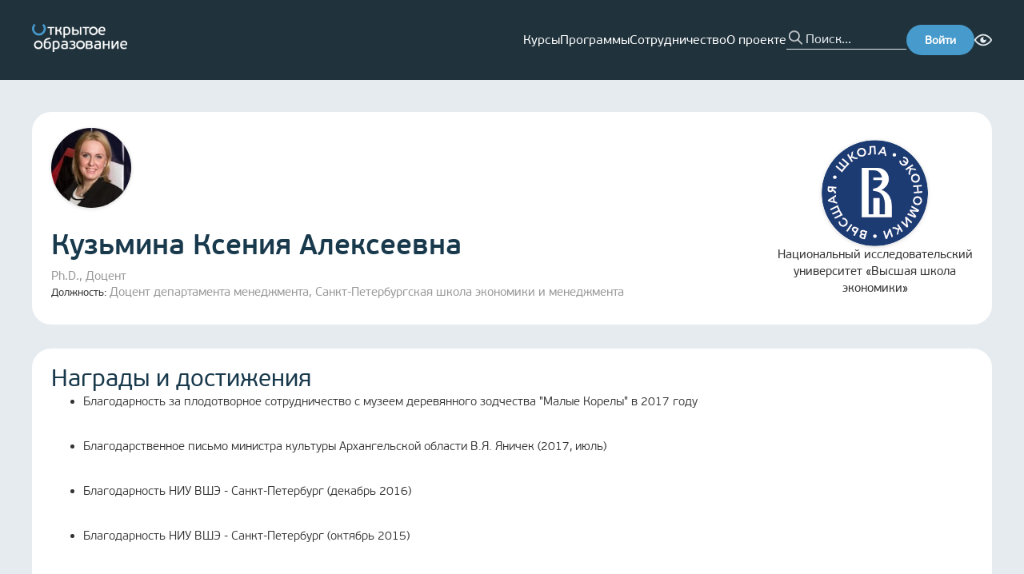

--- FILE ---
content_type: application/javascript; charset=UTF-8
request_url: https://cdn.openedu.ru/front/_next/static/chunks/79e39c75c7921181.js
body_size: 15606
content:
(globalThis.TURBOPACK||(globalThis.TURBOPACK=[])).push(["object"==typeof document?document.currentScript:void 0,8341,(e,t,r)=>{"use strict";Object.defineProperty(r,"__esModule",{value:!0});var s={cancelIdleCallback:function(){return a},requestIdleCallback:function(){return n}};for(var i in s)Object.defineProperty(r,i,{enumerable:!0,get:s[i]});let n="undefined"!=typeof self&&self.requestIdleCallback&&self.requestIdleCallback.bind(window)||function(e){let t=Date.now();return self.setTimeout(function(){e({didTimeout:!1,timeRemaining:function(){return Math.max(0,50-(Date.now()-t))}})},1)},a="undefined"!=typeof self&&self.cancelIdleCallback&&self.cancelIdleCallback.bind(window)||function(e){return clearTimeout(e)};("function"==typeof r.default||"object"==typeof r.default&&null!==r.default)&&void 0===r.default.__esModule&&(Object.defineProperty(r.default,"__esModule",{value:!0}),Object.assign(r.default,r),t.exports=r.default)},79520,(e,t,r)=>{"use strict";Object.defineProperty(r,"__esModule",{value:!0});var s={default:function(){return b},handleClientScriptLoad:function(){return v},initScriptLoader:function(){return C}};for(var i in s)Object.defineProperty(r,i,{enumerable:!0,get:s[i]});let n=e.r(55682),a=e.r(90809),o=e.r(43476),u=n._(e.r(74080)),l=a._(e.r(71645)),c=e.r(42732),h=e.r(22737),d=e.r(8341),f=new Map,p=new Set,y=e=>{let{src:t,id:r,onLoad:s=()=>{},onReady:i=null,dangerouslySetInnerHTML:n,children:a="",strategy:o="afterInteractive",onError:l,stylesheets:c}=e,d=r||t;if(d&&p.has(d))return;if(f.has(t)){p.add(d),f.get(t).then(s,l);return}let y=()=>{i&&i(),p.add(d)},v=document.createElement("script"),C=new Promise((e,t)=>{v.addEventListener("load",function(t){e(),s&&s.call(this,t),y()}),v.addEventListener("error",function(e){t(e)})}).catch(function(e){l&&l(e)});n?(v.innerHTML=n.__html||"",y()):a?(v.textContent="string"==typeof a?a:Array.isArray(a)?a.join(""):"",y()):t&&(v.src=t,f.set(t,C)),(0,h.setAttributesFromProps)(v,e),"worker"===o&&v.setAttribute("type","text/partytown"),v.setAttribute("data-nscript",o),c&&(e=>{if(u.default.preinit)return e.forEach(e=>{u.default.preinit(e,{as:"style"})});if("undefined"!=typeof window){let t=document.head;e.forEach(e=>{let r=document.createElement("link");r.type="text/css",r.rel="stylesheet",r.href=e,t.appendChild(r)})}})(c),document.body.appendChild(v)};function v(e){let{strategy:t="afterInteractive"}=e;"lazyOnload"===t?window.addEventListener("load",()=>{(0,d.requestIdleCallback)(()=>y(e))}):y(e)}function C(e){e.forEach(v),[...document.querySelectorAll('[data-nscript="beforeInteractive"]'),...document.querySelectorAll('[data-nscript="beforePageRender"]')].forEach(e=>{let t=e.id||e.getAttribute("src");p.add(t)})}function g(e){let{id:t,src:r="",onLoad:s=()=>{},onReady:i=null,strategy:n="afterInteractive",onError:a,stylesheets:h,...f}=e,{updateScripts:v,scripts:C,getIsSsr:g,appDir:b,nonce:m}=(0,l.useContext)(c.HeadManagerContext);m=f.nonce||m;let w=(0,l.useRef)(!1);(0,l.useEffect)(()=>{let e=t||r;w.current||(i&&e&&p.has(e)&&i(),w.current=!0)},[i,t,r]);let x=(0,l.useRef)(!1);if((0,l.useEffect)(()=>{if(!x.current){if("afterInteractive"===n)y(e);else"lazyOnload"===n&&("complete"===document.readyState?(0,d.requestIdleCallback)(()=>y(e)):window.addEventListener("load",()=>{(0,d.requestIdleCallback)(()=>y(e))}));x.current=!0}},[e,n]),("beforeInteractive"===n||"worker"===n)&&(v?(C[n]=(C[n]||[]).concat([{id:t,src:r,onLoad:s,onReady:i,onError:a,...f,nonce:m}]),v(C)):g&&g()?p.add(t||r):g&&!g()&&y({...e,nonce:m})),b){if(h&&h.forEach(e=>{u.default.preinit(e,{as:"style"})}),"beforeInteractive"===n)if(!r)return f.dangerouslySetInnerHTML&&(f.children=f.dangerouslySetInnerHTML.__html,delete f.dangerouslySetInnerHTML),(0,o.jsx)("script",{nonce:m,dangerouslySetInnerHTML:{__html:`(self.__next_s=self.__next_s||[]).push(${JSON.stringify([0,{...f,id:t}])})`}});else return u.default.preload(r,f.integrity?{as:"script",integrity:f.integrity,nonce:m,crossOrigin:f.crossOrigin}:{as:"script",nonce:m,crossOrigin:f.crossOrigin}),(0,o.jsx)("script",{nonce:m,dangerouslySetInnerHTML:{__html:`(self.__next_s=self.__next_s||[]).push(${JSON.stringify([r,{...f,id:t}])})`}});"afterInteractive"===n&&r&&u.default.preload(r,f.integrity?{as:"script",integrity:f.integrity,nonce:m,crossOrigin:f.crossOrigin}:{as:"script",nonce:m,crossOrigin:f.crossOrigin})}return null}Object.defineProperty(g,"__nextScript",{value:!0});let b=g;("function"==typeof r.default||"object"==typeof r.default&&null!==r.default)&&void 0===r.default.__esModule&&(Object.defineProperty(r.default,"__esModule",{value:!0}),Object.assign(r.default,r),t.exports=r.default)},5987,(e,t,r)=>{"use strict";Object.defineProperty(r,"__esModule",{value:!0}),r.EnvContext=void 0,r.EnvContext=(0,e.r(71645).createContext)(null)},10294,(e,t,r)=>{"use strict";Object.defineProperty(r,"__esModule",{value:!0}),r.EnvProvider=void 0;let s=e.r(43476),i=e.r(5987);r.EnvProvider=({children:e,env:t})=>(0,s.jsx)(i.EnvContext.Provider,{value:t,children:e})},23865,(e,t,r)=>{"use strict";Object.defineProperty(r,"__esModule",{value:!0}),r.useEnvContext=void 0;let s=e.r(71645),i=e.r(5987);r.useEnvContext=()=>{let e=(0,s.useContext)(i.EnvContext);if(!e)throw Error("useEnvContext must be used within a EnvProvider or PublicEnvProvider");return e}},89392,e=>{"use strict";e.i(71645);var t,r,s={exports:{}},i={},n=(r||(r=1,s.exports=function(){if(t)return i;t=1;var e=Symbol.for("react.transitional.element");function r(t,r,s){var i=null;if(void 0!==s&&(i=""+s),void 0!==r.key&&(i=""+r.key),"key"in r)for(var n in s={},r)"key"!==n&&(s[n]=r[n]);else s=r;return{$$typeof:e,type:t,key:i,ref:void 0!==(r=s.ref)?r:null,props:s}}return i.Fragment=Symbol.for("react.fragment"),i.jsx=r,i.jsxs=r,i}()),s.exports);let a=e=>n.jsx("svg",{width:"24",height:"24",viewBox:"0 0 16 16",xmlns:"http://www.w3.org/2000/svg",...e,children:n.jsx("path",{d:"M4.46064 3.41629C4.17226 3.1279 3.70469 3.1279 3.4163 3.41629C3.12792 3.70467 3.12792 4.17224 3.4163 4.46063L6.95567 8L3.4163 11.5394C3.12792 11.8278 3.12792 12.2953 3.4163 12.5837C3.70469 12.8721 4.17226 12.8721 4.46064 12.5837L8.00001 9.04434L11.5394 12.5837C11.8278 12.8721 12.2953 12.8721 12.5837 12.5837C12.8721 12.2953 12.8721 11.8278 12.5837 11.5394L9.04435 8L12.5837 4.46063C12.8721 4.17224 12.8721 3.70467 12.5837 3.41629C12.2953 3.1279 11.8278 3.1279 11.5394 3.41629L8.00001 6.95565L4.46064 3.41629Z"})}),o=e=>n.jsx("svg",{width:"310",height:"260",viewBox:"0 0 310 260",fill:"none",xmlns:"http://www.w3.org/2000/svg",...e,children:n.jsx("path",{opacity:"0.1",d:"M66.382 16.654C70.2865 20.5584 70.2502 26.8627 66.6954 31.088C49.7241 51.2605 39.5 77.2978 39.5 105.723C39.5002 169.788 91.4351 221.723 155.5 221.723C219.565 221.723 271.5 169.788 271.5 105.723C271.5 77.3203 261.292 51.302 244.344 31.1363C240.793 26.9109 240.759 20.6097 244.662 16.7069L257.709 3.65981C261.629 -0.259725 268.016 -0.263175 271.652 3.92052C295.227 31.0431 309.5 66.4655 309.5 105.223C309.5 190.551 240.328 259.723 155 259.723C69.6721 259.723 0.500169 190.551 0.5 105.223C0.5 66.1687 14.991 30.4991 38.8889 3.29703C42.5345 -0.852683 48.8943 -0.833061 52.8002 3.07269L66.382 16.654Z",fill:"#A0C7DE"})}),u=e=>n.jsxs("svg",{width:"32",height:"32",fill:"none",xmlns:"http://www.w3.org/2000/svg",...e,children:[n.jsx("circle",{cx:"16",cy:"16",r:"16",fill:"#479ACC"}),n.jsx("path",{d:"M23.609 8.142s1.78-.695 1.632.992c-.05.694-.494 3.124-.84 5.753l-1.188 7.787s-.099 1.14-.99 1.34c-.89.198-2.225-.695-2.473-.894-.197-.149-3.71-2.38-4.946-3.472-.346-.297-.742-.892.05-1.587l5.193-4.96c.594-.595 1.188-1.984-1.286-.297l-6.925 4.712s-.791.496-2.275.05l-3.216-.993s-1.187-.744.841-1.488c4.947-2.33 11.031-4.712 16.423-6.943z",fill:"#fff"})]}),l=e=>n.jsxs("svg",{width:"32",height:"32",fill:"none",xmlns:"http://www.w3.org/2000/svg",...e,children:[n.jsx("circle",{cx:"16",cy:"16",r:"16",fill:"#479ACC"}),n.jsx("path",{d:"M24.947 11.739c.129-.426 0-.739-.606-.739h-2.01c-.512 0-.746.27-.874.567 0 0-1.022 2.493-2.47 4.109-.468.47-.682.619-.937.619-.127 0-.312-.149-.312-.575v-3.981c0-.512-.148-.739-.574-.739h-3.159c-.319 0-.511.236-.511.462 0 .484.724.596.798 1.96v2.959c0 .648-.116.766-.373.766-.681 0-2.338-2.501-3.322-5.365-.192-.556-.385-.781-.898-.781h-2.01c-.574 0-.689.27-.689.567 0 .534.681 3.174 3.173 6.665 1.66 2.385 3.999 3.677 6.13 3.677 1.276 0 1.434-.287 1.434-.782v-1.802c0-.574.122-.69.526-.69.297 0 .809.151 2.001 1.3 1.362 1.362 1.588 1.973 2.353 1.973h2.01c.573 0 .86-.287.695-.853-.18-.564-.831-1.384-1.695-2.355-.469-.554-1.17-1.15-1.384-1.448-.298-.384-.211-.553 0-.894.001 0 2.45-3.448 2.704-4.62z",fill:"#fff"})]}),c=e=>n.jsx("svg",{...e,width:"18",height:"18",viewBox:"0 0 18 18",fill:"none",xmlns:"http://www.w3.org/2000/svg",children:n.jsx("path",{d:"M4.28035 6.53301C3.98747 6.82588 3.98747 7.30078 4.28035 7.59366L7.9495 11.2592C8.5354 11.8445 9.48475 11.8443 10.0703 11.2587L13.7381 7.59096C14.031 7.29808 14.031 6.82318 13.7381 6.53031C13.4452 6.23736 12.9703 6.23736 12.6774 6.53031L9.53822 9.66951C9.24527 9.96238 8.77045 9.96238 8.47757 9.66951L5.341 6.53301C5.04812 6.24013 4.57322 6.24013 4.28035 6.53301Z",fill:"#19394C"})}),h=({isChecked:e=!1,...t})=>n.jsxs("svg",{...t,width:"12",height:"12",style:{minWidth:"fit-content"},viewBox:"0 0 12 12",fill:"none",xmlns:"http://www.w3.org/2000/svg",children:[n.jsx("rect",{width:"12",height:"12",rx:"3",fill:"#19394C"}),!e&&n.jsx("rect",{x:"1",y:"1",width:"10",height:"10",rx:"2",fill:"white"}),n.jsx("path",{d:"M3 6.20847L4.85607 8L9 4",stroke:"white",strokeWidth:"1.04792",strokeLinecap:"round",strokeLinejoin:"round"})]}),d=e=>n.jsxs("svg",{...e,width:"16",height:"16",viewBox:"0 0 16 16",fill:"none",xmlns:"http://www.w3.org/2000/svg",children:[n.jsx("path",{d:"M5.93335 5.04016C6.14002 2.64016 7.37334 1.66016 10.0733 1.66016H10.16C13.14 1.66016 14.3333 2.85349 14.3333 5.83349V10.1802C14.3333 13.1602 13.14 14.3535 10.16 14.3535H10.0733C7.39334 14.3535 6.16002 13.3868 5.94002 11.0268",stroke:"#416376",strokeLinecap:"round",strokeLinejoin:"round"}),n.jsx("path",{d:"M10 8H2.41333",stroke:"#416376",strokeLinecap:"round",strokeLinejoin:"round"}),n.jsx("path",{d:"M3.90008 5.7666L1.66675 7.99993L3.90008 10.2333",stroke:"#416376",strokeLinecap:"round",strokeLinejoin:"round"})]}),f=e=>n.jsxs("svg",{...e,width:"16",height:"16",viewBox:"0 0 16 16",fill:"none",xmlns:"http://www.w3.org/2000/svg",children:[n.jsx("path",{d:"M4.66663 9.33335C4.66663 8.96515 4.96511 8.66669 5.33329 8.66669C5.70149 8.66669 5.99996 8.96515 5.99996 9.33335C5.99996 9.70155 5.70149 10 5.33329 10C4.96511 10 4.66663 9.70155 4.66663 9.33335Z",fill:"#479ACC"}),n.jsx("path",{d:"M5.33329 11.3333C4.96511 11.3333 4.66663 11.6318 4.66663 12C4.66663 12.3682 4.96511 12.6666 5.33329 12.6666C5.70149 12.6666 5.99996 12.3682 5.99996 12C5.99996 11.6318 5.70149 11.3333 5.33329 11.3333Z",fill:"#479ACC"}),n.jsx("path",{d:"M7.33337 9.33335C7.33337 8.96515 7.63184 8.66669 8.00004 8.66669C8.36824 8.66669 8.66671 8.96515 8.66671 9.33335C8.66671 9.70155 8.36824 10 8.00004 10C7.63184 10 7.33337 9.70155 7.33337 9.33335Z",fill:"#479ACC"}),n.jsx("path",{d:"M8.00004 11.3333C7.63184 11.3333 7.33337 11.6318 7.33337 12C7.33337 12.3682 7.63184 12.6666 8.00004 12.6666C8.36824 12.6666 8.66671 12.3682 8.66671 12C8.66671 11.6318 8.36824 11.3333 8.00004 11.3333Z",fill:"#479ACC"}),n.jsx("path",{d:"M10 9.33335C10 8.96515 10.2985 8.66669 10.6667 8.66669C11.0349 8.66669 11.3333 8.96515 11.3333 9.33335C11.3333 9.70155 11.0349 10 10.6667 10C10.2985 10 10 9.70155 10 9.33335Z",fill:"#479ACC"}),n.jsx("path",{d:"M10.6667 11.3333C10.2985 11.3333 10 11.6318 10 12C10 12.3682 10.2985 12.6666 10.6667 12.6666C11.0349 12.6666 11.3333 12.3682 11.3333 12C11.3333 11.6318 11.0349 11.3333 10.6667 11.3333Z",fill:"#479ACC"}),n.jsx("path",{fillRule:"evenodd",clipRule:"evenodd",d:"M4.00004 1.33335C4.00004 0.965167 4.29852 0.666687 4.66671 0.666687C5.03489 0.666687 5.33337 0.965167 5.33337 1.33335V2.00002H10.6667V1.33335C10.6667 0.965167 10.9652 0.666687 11.3334 0.666687C11.7016 0.666687 12 0.965167 12 1.33335V2.00002H12.6667C13.7713 2.00002 14.6667 2.89545 14.6667 4.00002V13.3334C14.6667 14.438 13.7713 15.3334 12.6667 15.3334H3.33337C2.22881 15.3334 1.33337 14.438 1.33337 13.3334V4.00002C1.33337 2.89545 2.22881 2.00002 3.33337 2.00002H4.00004V1.33335ZM10.6667 3.33335V4.00002C10.6667 4.36821 10.9652 4.66669 11.3334 4.66669C11.7016 4.66669 12 4.36821 12 4.00002V3.33335H12.6667C13.0349 3.33335 13.3334 3.63183 13.3334 4.00002V6.00002H2.66671V4.00002C2.66671 3.63183 2.96519 3.33335 3.33337 3.33335H4.00004V4.00002C4.00004 4.36821 4.29852 4.66669 4.66671 4.66669C5.03489 4.66669 5.33337 4.36821 5.33337 4.00002V3.33335H10.6667ZM2.66671 7.33335V13.3334C2.66671 13.7016 2.96519 14 3.33337 14H12.6667C13.0349 14 13.3334 13.7016 13.3334 13.3334V7.33335H2.66671Z",fill:"#479ACC"})]}),p=e=>n.jsx("svg",{width:"24",height:"20",viewBox:"0 0 24 20",fill:"none",xmlns:"http://www.w3.org/2000/svg",...e,children:n.jsx("path",{d:"M20.1921 7.49967C20.1921 14.3163 11.5383 17.4997 11.5383 17.4997C11.5383 17.4997 2.88444 14.3497 2.88444 7.49967C2.82923 6.45173 3.25224 5.42706 4.06197 4.64732C4.87171 3.86757 6.00307 3.39543 7.21136 3.33301C8.41965 3.39543 9.55101 3.86757 10.3607 4.64732C11.1705 5.42706 11.5935 6.45173 11.5383 7.49967C11.4831 6.45173 11.9061 5.42706 12.7158 4.64732C13.5256 3.86757 14.6569 3.39543 15.8652 3.33301C17.0735 3.39543 18.2049 3.86757 19.0146 4.64732C19.8243 5.42706 20.2473 6.45173 20.1921 7.49967Z",stroke:"#19394C",strokeWidth:"1.92308",strokeLinecap:"round",strokeLinejoin:"round"})}),y=e=>n.jsxs("svg",{width:"24",height:"20",viewBox:"0 0 24 20",fill:"none",xmlns:"http://www.w3.org/2000/svg",...e,children:[n.jsx("path",{d:"M20.0578 6.48301C18.9616 12.2997 11.5385 14.9997 11.5385 14.9997C11.5385 14.9997 4.11544 12.2997 3.01929 6.48301C3.20346 5.6242 3.71843 4.84497 4.47997 4.27276C5.24152 3.70055 6.20456 3.36924 7.21159 3.33301C8.41988 3.39543 9.55125 3.86757 10.361 4.64732C11.1707 5.42706 11.5937 6.45173 11.5385 7.49967C11.4833 6.45173 11.9063 5.42706 12.7161 4.64732C13.5258 3.86757 14.6572 3.39543 15.8654 3.33301C16.8725 3.36924 17.8355 3.70055 18.5971 4.27276C19.3586 4.84497 19.8736 5.6242 20.0578 6.48301Z",fill:"#A0C7DE"}),n.jsx("path",{d:"M20.1921 7.49967C20.1921 14.3163 11.5383 17.4997 11.5383 17.4997C11.5383 17.4997 2.88444 14.3497 2.88444 7.49967C2.82923 6.45173 3.25224 5.42706 4.06197 4.64732C4.87171 3.86757 6.00307 3.39543 7.21136 3.33301C8.41965 3.39543 9.55101 3.86757 10.3607 4.64732C11.1705 5.42706 11.5935 6.45173 11.5383 7.49967C11.4831 6.45173 11.9061 5.42706 12.7158 4.64732C13.5256 3.86757 14.6569 3.39543 15.8652 3.33301C17.0735 3.39543 18.2049 3.86757 19.0146 4.64732C19.8243 5.42706 20.2473 6.45173 20.1921 7.49967Z",stroke:"#479ACC",strokeWidth:"1.92308",strokeLinecap:"round",strokeLinejoin:"round"})]}),v=e=>n.jsx("svg",{width:"16",height:"16",viewBox:"3.5 3.5 8.5 9.5",fill:"none",xmlns:"http://www.w3.org/2000/svg",...e,children:n.jsx("path",{fillRule:"evenodd",clipRule:"evenodd",d:"M10.9702 4.97126C11.1101 4.83253 11.299 4.75445 11.4961 4.75391C11.6931 4.75337 11.8825 4.8304 12.0232 4.96835C12.1639 5.10631 12.2447 5.2941 12.248 5.49113C12.2514 5.68815 12.1771 5.87859 12.0412 6.02126L8.04916 11.0113C7.98055 11.0852 7.89774 11.1445 7.80569 11.1856C7.71364 11.2268 7.61423 11.249 7.51341 11.2508C7.41259 11.2527 7.31243 11.2342 7.21891 11.1965C7.1254 11.1588 7.04046 11.1026 6.96916 11.0313L4.32416 8.38526C4.25047 8.31659 4.19137 8.23379 4.15038 8.1418C4.10938 8.0498 4.08734 7.95048 4.08557 7.84978C4.08379 7.74908 4.10231 7.64905 4.14004 7.55566C4.17776 7.46227 4.2339 7.37744 4.30512 7.30622C4.37634 7.235 4.46117 7.17886 4.55456 7.14113C4.64795 7.10341 4.74798 7.08489 4.84868 7.08667C4.94938 7.08844 5.0487 7.11048 5.1407 7.15148C5.2327 7.19247 5.3155 7.25157 5.38416 7.32526L7.47816 9.41826L10.9512 4.99326C10.9574 4.98551 10.964 4.97816 10.9712 4.97126H10.9702Z",fill:"#47B55F"})}),C=e=>n.jsx("svg",{width:"16",height:"16",viewBox:"3.5 3.5 8.5 9.5",fill:"none",xmlns:"http://www.w3.org/2000/svg",...e,children:n.jsx("path",{d:"M8.93909 7.99943L11.803 5.14179C11.9284 5.01635 11.9989 4.84623 11.9989 4.66884C11.9989 4.49146 11.9284 4.32133 11.803 4.1959C11.6776 4.07047 11.5075 4 11.3301 4C11.1528 4 10.9827 4.07047 10.8572 4.1959L8 7.06021L5.14276 4.1959C5.01735 4.07047 4.84725 4 4.66988 4C4.49252 4 4.32242 4.07047 4.19701 4.1959C4.07159 4.32133 4.00114 4.49146 4.00114 4.66884C4.00114 4.84623 4.07159 5.01635 4.19701 5.14179L7.06091 7.99943L4.19701 10.8571C4.13458 10.919 4.08504 10.9927 4.05122 11.0738C4.01741 11.155 4 11.2421 4 11.33C4 11.418 4.01741 11.505 4.05122 11.5862C4.08504 11.6674 4.13458 11.741 4.19701 11.803C4.25892 11.8654 4.33259 11.915 4.41375 11.9488C4.49491 11.9826 4.58196 12 4.66988 12C4.75781 12 4.84486 11.9826 4.92602 11.9488C5.00718 11.915 5.08085 11.8654 5.14276 11.803L8 8.93866L10.8572 11.803C10.9192 11.8654 10.9928 11.915 11.074 11.9488C11.1551 11.9826 11.2422 12 11.3301 12C11.418 12 11.5051 11.9826 11.5863 11.9488C11.6674 11.915 11.7411 11.8654 11.803 11.803C11.8654 11.741 11.915 11.6674 11.9488 11.5862C11.9826 11.505 12 11.418 12 11.33C12 11.2421 11.9826 11.155 11.9488 11.0738C11.915 10.9927 11.8654 10.919 11.803 10.8571L8.93909 7.99943Z",fill:"#DC573A"})});e.s(["S",()=>a,"a",()=>o,"b",()=>u,"c",()=>l,"d",()=>c,"e",()=>h,"f",()=>d,"g",()=>f,"h",()=>p,"i",()=>y,"j",()=>n,"k",()=>v,"l",()=>C])},47511,e=>{"use strict";e.i(82930),e.i(71645),e.i(14778),e.s([])},15823,e=>{"use strict";var t=class{constructor(){this.listeners=new Set,this.subscribe=this.subscribe.bind(this)}subscribe(e){return this.listeners.add(e),this.onSubscribe(),()=>{this.listeners.delete(e),this.onUnsubscribe()}}hasListeners(){return this.listeners.size>0}onSubscribe(){}onUnsubscribe(){}};e.s(["Subscribable",()=>t])},19273,e=>{"use strict";var t="undefined"==typeof window||"Deno"in globalThis;function r(){}function s(e,t){return"function"==typeof e?e(t):e}function i(e){return"number"==typeof e&&e>=0&&e!==1/0}function n(e,t){return Math.max(e+(t||0)-Date.now(),0)}function a(e,t){return"function"==typeof e?e(t):e}function o(e,t){return"function"==typeof e?e(t):e}function u(e,t){let{type:r="all",exact:s,fetchStatus:i,predicate:n,queryKey:a,stale:o}=e;if(a){if(s){if(t.queryHash!==c(a,t.options))return!1}else if(!d(t.queryKey,a))return!1}if("all"!==r){let e=t.isActive();if("active"===r&&!e||"inactive"===r&&e)return!1}return("boolean"!=typeof o||t.isStale()===o)&&(!i||i===t.state.fetchStatus)&&(!n||!!n(t))}function l(e,t){let{exact:r,status:s,predicate:i,mutationKey:n}=e;if(n){if(!t.options.mutationKey)return!1;if(r){if(h(t.options.mutationKey)!==h(n))return!1}else if(!d(t.options.mutationKey,n))return!1}return(!s||t.state.status===s)&&(!i||!!i(t))}function c(e,t){return(t?.queryKeyHashFn||h)(e)}function h(e){return JSON.stringify(e,(e,t)=>y(t)?Object.keys(t).sort().reduce((e,r)=>(e[r]=t[r],e),{}):t)}function d(e,t){return e===t||typeof e==typeof t&&!!e&&!!t&&"object"==typeof e&&"object"==typeof t&&Object.keys(t).every(r=>d(e[r],t[r]))}function f(e,t){if(!t||Object.keys(e).length!==Object.keys(t).length)return!1;for(let r in e)if(e[r]!==t[r])return!1;return!0}function p(e){return Array.isArray(e)&&e.length===Object.keys(e).length}function y(e){if(!v(e))return!1;let t=e.constructor;if(void 0===t)return!0;let r=t.prototype;return!!v(r)&&!!r.hasOwnProperty("isPrototypeOf")&&Object.getPrototypeOf(e)===Object.prototype}function v(e){return"[object Object]"===Object.prototype.toString.call(e)}function C(e){return new Promise(t=>{setTimeout(t,e)})}function g(e,t,r){return"function"==typeof r.structuralSharing?r.structuralSharing(e,t):!1!==r.structuralSharing?function e(t,r){if(t===r)return t;let s=p(t)&&p(r);if(s||y(t)&&y(r)){let i=s?t:Object.keys(t),n=i.length,a=s?r:Object.keys(r),o=a.length,u=s?[]:{},l=new Set(i),c=0;for(let i=0;i<o;i++){let n=s?i:a[i];(!s&&l.has(n)||s)&&void 0===t[n]&&void 0===r[n]?(u[n]=void 0,c++):(u[n]=e(t[n],r[n]),u[n]===t[n]&&void 0!==t[n]&&c++)}return n===o&&c===n?t:u}return r}(e,t):t}function b(e,t,r=0){let s=[...e,t];return r&&s.length>r?s.slice(1):s}function m(e,t,r=0){let s=[t,...e];return r&&s.length>r?s.slice(0,-1):s}var w=Symbol();function x(e,t){return!e.queryFn&&t?.initialPromise?()=>t.initialPromise:e.queryFn&&e.queryFn!==w?e.queryFn:()=>Promise.reject(Error(`Missing queryFn: '${e.queryHash}'`))}function S(e,t){return"function"==typeof e?e(...t):!!e}e.s(["addToEnd",()=>b,"addToStart",()=>m,"ensureQueryFn",()=>x,"functionalUpdate",()=>s,"hashKey",()=>h,"hashQueryKeyByOptions",()=>c,"isServer",()=>t,"isValidTimeout",()=>i,"matchMutation",()=>l,"matchQuery",()=>u,"noop",()=>r,"partialMatchKey",()=>d,"replaceData",()=>g,"resolveEnabled",()=>o,"resolveStaleTime",()=>a,"shallowEqualObjects",()=>f,"shouldThrowError",()=>S,"skipToken",()=>w,"sleep",()=>C,"timeUntilStale",()=>n])},75555,e=>{"use strict";var t=e.i(15823),r=e.i(19273),s=new class extends t.Subscribable{#e;#t;#r;constructor(){super(),this.#r=e=>{if(!r.isServer&&window.addEventListener){let t=()=>e();return window.addEventListener("visibilitychange",t,!1),()=>{window.removeEventListener("visibilitychange",t)}}}}onSubscribe(){this.#t||this.setEventListener(this.#r)}onUnsubscribe(){this.hasListeners()||(this.#t?.(),this.#t=void 0)}setEventListener(e){this.#r=e,this.#t?.(),this.#t=e(e=>{"boolean"==typeof e?this.setFocused(e):this.onFocus()})}setFocused(e){this.#e!==e&&(this.#e=e,this.onFocus())}onFocus(){let e=this.isFocused();this.listeners.forEach(t=>{t(e)})}isFocused(){return"boolean"==typeof this.#e?this.#e:globalThis.document?.visibilityState!=="hidden"}};e.s(["focusManager",()=>s])},40143,e=>{"use strict";let t,r,s,i,n,a;var o=(t=[],r=0,s=e=>{e()},i=e=>{e()},n=e=>setTimeout(e,0),{batch:e=>{let a;r++;try{a=e()}finally{let e;--r||(e=t,t=[],e.length&&n(()=>{i(()=>{e.forEach(e=>{s(e)})})}))}return a},batchCalls:e=>(...t)=>{a(()=>{e(...t)})},schedule:a=e=>{r?t.push(e):n(()=>{s(e)})},setNotifyFunction:e=>{s=e},setBatchNotifyFunction:e=>{i=e},setScheduler:e=>{n=e}});e.s(["notifyManager",()=>o])},86491,14448,93803,36553,88587,e=>{"use strict";e.i(47167);var t=e.i(19273),r=e.i(40143),s=e.i(75555),i=e.i(15823),n=new class extends i.Subscribable{#s=!0;#t;#r;constructor(){super(),this.#r=e=>{if(!t.isServer&&window.addEventListener){let t=()=>e(!0),r=()=>e(!1);return window.addEventListener("online",t,!1),window.addEventListener("offline",r,!1),()=>{window.removeEventListener("online",t),window.removeEventListener("offline",r)}}}}onSubscribe(){this.#t||this.setEventListener(this.#r)}onUnsubscribe(){this.hasListeners()||(this.#t?.(),this.#t=void 0)}setEventListener(e){this.#r=e,this.#t?.(),this.#t=e(this.setOnline.bind(this))}setOnline(e){this.#s!==e&&(this.#s=e,this.listeners.forEach(t=>{t(e)}))}isOnline(){return this.#s}};function a(){let e,t,r=new Promise((r,s)=>{e=r,t=s});function s(e){Object.assign(r,e),delete r.resolve,delete r.reject}return r.status="pending",r.catch(()=>{}),r.resolve=t=>{s({status:"fulfilled",value:t}),e(t)},r.reject=e=>{s({status:"rejected",reason:e}),t(e)},r}function o(e){return Math.min(1e3*2**e,3e4)}function u(e){return(e??"online")!=="online"||n.isOnline()}e.s(["onlineManager",()=>n],14448),e.s(["pendingThenable",()=>a],93803);var l=class extends Error{constructor(e){super("CancelledError"),this.revert=e?.revert,this.silent=e?.silent}};function c(e){return e instanceof l}function h(e){let r,i=!1,c=0,h=!1,d=a(),f=()=>s.focusManager.isFocused()&&("always"===e.networkMode||n.isOnline())&&e.canRun(),p=()=>u(e.networkMode)&&e.canRun(),y=t=>{h||(h=!0,e.onSuccess?.(t),r?.(),d.resolve(t))},v=t=>{h||(h=!0,e.onError?.(t),r?.(),d.reject(t))},C=()=>new Promise(t=>{r=e=>{(h||f())&&t(e)},e.onPause?.()}).then(()=>{r=void 0,h||e.onContinue?.()}),g=()=>{let r;if(h)return;let s=0===c?e.initialPromise:void 0;try{r=s??e.fn()}catch(e){r=Promise.reject(e)}Promise.resolve(r).then(y).catch(r=>{if(h)return;let s=e.retry??3*!t.isServer,n=e.retryDelay??o,a="function"==typeof n?n(c,r):n,u=!0===s||"number"==typeof s&&c<s||"function"==typeof s&&s(c,r);i||!u?v(r):(c++,e.onFail?.(c,r),(0,t.sleep)(a).then(()=>f()?void 0:C()).then(()=>{i?v(r):g()}))})};return{promise:d,cancel:t=>{h||(v(new l(t)),e.abort?.())},continue:()=>(r?.(),d),cancelRetry:()=>{i=!0},continueRetry:()=>{i=!1},canStart:p,start:()=>(p()?g():C().then(g),d)}}e.s(["canFetch",()=>u,"createRetryer",()=>h,"isCancelledError",()=>c],36553);var d=class{#i;destroy(){this.clearGcTimeout()}scheduleGc(){this.clearGcTimeout(),(0,t.isValidTimeout)(this.gcTime)&&(this.#i=setTimeout(()=>{this.optionalRemove()},this.gcTime))}updateGcTime(e){this.gcTime=Math.max(this.gcTime||0,e??(t.isServer?1/0:3e5))}clearGcTimeout(){this.#i&&(clearTimeout(this.#i),this.#i=void 0)}};e.s(["Removable",()=>d],88587);var f=class extends d{#n;#a;#o;#u;#l;#c;#h;constructor(e){super(),this.#h=!1,this.#c=e.defaultOptions,this.setOptions(e.options),this.observers=[],this.#u=e.client,this.#o=this.#u.getQueryCache(),this.queryKey=e.queryKey,this.queryHash=e.queryHash,this.#n=function(e){let t="function"==typeof e.initialData?e.initialData():e.initialData,r=void 0!==t,s=r?"function"==typeof e.initialDataUpdatedAt?e.initialDataUpdatedAt():e.initialDataUpdatedAt:0;return{data:t,dataUpdateCount:0,dataUpdatedAt:r?s??Date.now():0,error:null,errorUpdateCount:0,errorUpdatedAt:0,fetchFailureCount:0,fetchFailureReason:null,fetchMeta:null,isInvalidated:!1,status:r?"success":"pending",fetchStatus:"idle"}}(this.options),this.state=e.state??this.#n,this.scheduleGc()}get meta(){return this.options.meta}get promise(){return this.#l?.promise}setOptions(e){this.options={...this.#c,...e},this.updateGcTime(this.options.gcTime)}optionalRemove(){this.observers.length||"idle"!==this.state.fetchStatus||this.#o.remove(this)}setData(e,r){let s=(0,t.replaceData)(this.state.data,e,this.options);return this.#d({data:s,type:"success",dataUpdatedAt:r?.updatedAt,manual:r?.manual}),s}setState(e,t){this.#d({type:"setState",state:e,setStateOptions:t})}cancel(e){let r=this.#l?.promise;return this.#l?.cancel(e),r?r.then(t.noop).catch(t.noop):Promise.resolve()}destroy(){super.destroy(),this.cancel({silent:!0})}reset(){this.destroy(),this.setState(this.#n)}isActive(){return this.observers.some(e=>!1!==(0,t.resolveEnabled)(e.options.enabled,this))}isDisabled(){return this.getObserversCount()>0?!this.isActive():this.options.queryFn===t.skipToken||this.state.dataUpdateCount+this.state.errorUpdateCount===0}isStatic(){return this.getObserversCount()>0&&this.observers.some(e=>"static"===(0,t.resolveStaleTime)(e.options.staleTime,this))}isStale(){return this.getObserversCount()>0?this.observers.some(e=>e.getCurrentResult().isStale):void 0===this.state.data||this.state.isInvalidated}isStaleByTime(e=0){return void 0===this.state.data||"static"!==e&&(!!this.state.isInvalidated||!(0,t.timeUntilStale)(this.state.dataUpdatedAt,e))}onFocus(){let e=this.observers.find(e=>e.shouldFetchOnWindowFocus());e?.refetch({cancelRefetch:!1}),this.#l?.continue()}onOnline(){let e=this.observers.find(e=>e.shouldFetchOnReconnect());e?.refetch({cancelRefetch:!1}),this.#l?.continue()}addObserver(e){this.observers.includes(e)||(this.observers.push(e),this.clearGcTimeout(),this.#o.notify({type:"observerAdded",query:this,observer:e}))}removeObserver(e){this.observers.includes(e)&&(this.observers=this.observers.filter(t=>t!==e),this.observers.length||(this.#l&&(this.#h?this.#l.cancel({revert:!0}):this.#l.cancelRetry()),this.scheduleGc()),this.#o.notify({type:"observerRemoved",query:this,observer:e}))}getObserversCount(){return this.observers.length}invalidate(){this.state.isInvalidated||this.#d({type:"invalidate"})}fetch(e,r){let s;if("idle"!==this.state.fetchStatus){if(void 0!==this.state.data&&r?.cancelRefetch)this.cancel({silent:!0});else if(this.#l)return this.#l.continueRetry(),this.#l.promise}if(e&&this.setOptions(e),!this.options.queryFn){let e=this.observers.find(e=>e.options.queryFn);e&&this.setOptions(e.options)}let i=new AbortController,n=e=>{Object.defineProperty(e,"signal",{enumerable:!0,get:()=>(this.#h=!0,i.signal)})},a=()=>{let e,s=(0,t.ensureQueryFn)(this.options,r),i=(n(e={client:this.#u,queryKey:this.queryKey,meta:this.meta}),e);return(this.#h=!1,this.options.persister)?this.options.persister(s,i,this):s(i)},o=(n(s={fetchOptions:r,options:this.options,queryKey:this.queryKey,client:this.#u,state:this.state,fetchFn:a}),s);this.options.behavior?.onFetch(o,this),this.#a=this.state,("idle"===this.state.fetchStatus||this.state.fetchMeta!==o.fetchOptions?.meta)&&this.#d({type:"fetch",meta:o.fetchOptions?.meta});let u=e=>{c(e)&&e.silent||this.#d({type:"error",error:e}),c(e)||(this.#o.config.onError?.(e,this),this.#o.config.onSettled?.(this.state.data,e,this)),this.scheduleGc()};return this.#l=h({initialPromise:r?.initialPromise,fn:o.fetchFn,abort:i.abort.bind(i),onSuccess:e=>{if(void 0===e)return void u(Error(`${this.queryHash} data is undefined`));try{this.setData(e)}catch(e){u(e);return}this.#o.config.onSuccess?.(e,this),this.#o.config.onSettled?.(e,this.state.error,this),this.scheduleGc()},onError:u,onFail:(e,t)=>{this.#d({type:"failed",failureCount:e,error:t})},onPause:()=>{this.#d({type:"pause"})},onContinue:()=>{this.#d({type:"continue"})},retry:o.options.retry,retryDelay:o.options.retryDelay,networkMode:o.options.networkMode,canRun:()=>!0}),this.#l.start()}#d(e){let t=t=>{switch(e.type){case"failed":return{...t,fetchFailureCount:e.failureCount,fetchFailureReason:e.error};case"pause":return{...t,fetchStatus:"paused"};case"continue":return{...t,fetchStatus:"fetching"};case"fetch":return{...t,...p(t.data,this.options),fetchMeta:e.meta??null};case"success":return this.#a=void 0,{...t,data:e.data,dataUpdateCount:t.dataUpdateCount+1,dataUpdatedAt:e.dataUpdatedAt??Date.now(),error:null,isInvalidated:!1,status:"success",...!e.manual&&{fetchStatus:"idle",fetchFailureCount:0,fetchFailureReason:null}};case"error":let r=e.error;if(c(r)&&r.revert&&this.#a)return{...this.#a,fetchStatus:"idle"};return{...t,error:r,errorUpdateCount:t.errorUpdateCount+1,errorUpdatedAt:Date.now(),fetchFailureCount:t.fetchFailureCount+1,fetchFailureReason:r,fetchStatus:"idle",status:"error"};case"invalidate":return{...t,isInvalidated:!0};case"setState":return{...t,...e.state}}};this.state=t(this.state),r.notifyManager.batch(()=>{this.observers.forEach(e=>{e.onQueryUpdate()}),this.#o.notify({query:this,type:"updated",action:e})})}};function p(e,t){return{fetchFailureCount:0,fetchFailureReason:null,fetchStatus:u(t.networkMode)?"fetching":"paused",...void 0===e&&{error:null,status:"pending"}}}e.s(["Query",()=>f,"fetchState",()=>p],86491)},52192,e=>{"use strict";var t=e.i(75555),r=e.i(40143),s=e.i(86491),i=e.i(15823),n=e.i(93803),a=e.i(19273),o=class extends i.Subscribable{constructor(e,t){super(),this.options=t,this.#u=e,this.#f=null,this.#p=(0,n.pendingThenable)(),this.options.experimental_prefetchInRender||this.#p.reject(Error("experimental_prefetchInRender feature flag is not enabled")),this.bindMethods(),this.setOptions(t)}#u;#y=void 0;#v=void 0;#C=void 0;#g;#b;#p;#f;#m;#w;#x;#S;#R;#O;#j=new Set;bindMethods(){this.refetch=this.refetch.bind(this)}onSubscribe(){1===this.listeners.size&&(this.#y.addObserver(this),u(this.#y,this.options)?this.#E():this.updateResult(),this.#P())}onUnsubscribe(){this.hasListeners()||this.destroy()}shouldFetchOnReconnect(){return l(this.#y,this.options,this.options.refetchOnReconnect)}shouldFetchOnWindowFocus(){return l(this.#y,this.options,this.options.refetchOnWindowFocus)}destroy(){this.listeners=new Set,this.#T(),this.#Q(),this.#y.removeObserver(this)}setOptions(e){let t=this.options,r=this.#y;if(this.options=this.#u.defaultQueryOptions(e),void 0!==this.options.enabled&&"boolean"!=typeof this.options.enabled&&"function"!=typeof this.options.enabled&&"boolean"!=typeof(0,a.resolveEnabled)(this.options.enabled,this.#y))throw Error("Expected enabled to be a boolean or a callback that returns a boolean");this.#L(),this.#y.setOptions(this.options),t._defaulted&&!(0,a.shallowEqualObjects)(this.options,t)&&this.#u.getQueryCache().notify({type:"observerOptionsUpdated",query:this.#y,observer:this});let s=this.hasListeners();s&&c(this.#y,r,this.options,t)&&this.#E(),this.updateResult(),s&&(this.#y!==r||(0,a.resolveEnabled)(this.options.enabled,this.#y)!==(0,a.resolveEnabled)(t.enabled,this.#y)||(0,a.resolveStaleTime)(this.options.staleTime,this.#y)!==(0,a.resolveStaleTime)(t.staleTime,this.#y))&&this.#M();let i=this.#I();s&&(this.#y!==r||(0,a.resolveEnabled)(this.options.enabled,this.#y)!==(0,a.resolveEnabled)(t.enabled,this.#y)||i!==this.#O)&&this.#k(i)}getOptimisticResult(e){var t,r;let s=this.#u.getQueryCache().build(this.#u,e),i=this.createResult(s,e);return t=this,r=i,(0,a.shallowEqualObjects)(t.getCurrentResult(),r)||(this.#C=i,this.#b=this.options,this.#g=this.#y.state),i}getCurrentResult(){return this.#C}trackResult(e,t){return new Proxy(e,{get:(e,r)=>(this.trackProp(r),t?.(r),Reflect.get(e,r))})}trackProp(e){this.#j.add(e)}getCurrentQuery(){return this.#y}refetch({...e}={}){return this.fetch({...e})}fetchOptimistic(e){let t=this.#u.defaultQueryOptions(e),r=this.#u.getQueryCache().build(this.#u,t);return r.fetch().then(()=>this.createResult(r,t))}fetch(e){return this.#E({...e,cancelRefetch:e.cancelRefetch??!0}).then(()=>(this.updateResult(),this.#C))}#E(e){this.#L();let t=this.#y.fetch(this.options,e);return e?.throwOnError||(t=t.catch(a.noop)),t}#M(){this.#T();let e=(0,a.resolveStaleTime)(this.options.staleTime,this.#y);if(a.isServer||this.#C.isStale||!(0,a.isValidTimeout)(e))return;let t=(0,a.timeUntilStale)(this.#C.dataUpdatedAt,e);this.#S=setTimeout(()=>{this.#C.isStale||this.updateResult()},t+1)}#I(){return("function"==typeof this.options.refetchInterval?this.options.refetchInterval(this.#y):this.options.refetchInterval)??!1}#k(e){this.#Q(),this.#O=e,!a.isServer&&!1!==(0,a.resolveEnabled)(this.options.enabled,this.#y)&&(0,a.isValidTimeout)(this.#O)&&0!==this.#O&&(this.#R=setInterval(()=>{(this.options.refetchIntervalInBackground||t.focusManager.isFocused())&&this.#E()},this.#O))}#P(){this.#M(),this.#k(this.#I())}#T(){this.#S&&(clearTimeout(this.#S),this.#S=void 0)}#Q(){this.#R&&(clearInterval(this.#R),this.#R=void 0)}createResult(e,t){let r,i=this.#y,o=this.options,l=this.#C,d=this.#g,f=this.#b,p=e!==i?e.state:this.#v,{state:y}=e,v={...y},C=!1;if(t._optimisticResults){let r=this.hasListeners(),n=!r&&u(e,t),a=r&&c(e,i,t,o);(n||a)&&(v={...v,...(0,s.fetchState)(y.data,e.options)}),"isRestoring"===t._optimisticResults&&(v.fetchStatus="idle")}let{error:g,errorUpdatedAt:b,status:m}=v;r=v.data;let w=!1;if(void 0!==t.placeholderData&&void 0===r&&"pending"===m){let e;l?.isPlaceholderData&&t.placeholderData===f?.placeholderData?(e=l.data,w=!0):e="function"==typeof t.placeholderData?t.placeholderData(this.#x?.state.data,this.#x):t.placeholderData,void 0!==e&&(m="success",r=(0,a.replaceData)(l?.data,e,t),C=!0)}if(t.select&&void 0!==r&&!w)if(l&&r===d?.data&&t.select===this.#m)r=this.#w;else try{this.#m=t.select,r=t.select(r),r=(0,a.replaceData)(l?.data,r,t),this.#w=r,this.#f=null}catch(e){this.#f=e}this.#f&&(g=this.#f,r=this.#w,b=Date.now(),m="error");let x="fetching"===v.fetchStatus,S="pending"===m,R="error"===m,O=S&&x,j=void 0!==r,E={status:m,fetchStatus:v.fetchStatus,isPending:S,isSuccess:"success"===m,isError:R,isInitialLoading:O,isLoading:O,data:r,dataUpdatedAt:v.dataUpdatedAt,error:g,errorUpdatedAt:b,failureCount:v.fetchFailureCount,failureReason:v.fetchFailureReason,errorUpdateCount:v.errorUpdateCount,isFetched:v.dataUpdateCount>0||v.errorUpdateCount>0,isFetchedAfterMount:v.dataUpdateCount>p.dataUpdateCount||v.errorUpdateCount>p.errorUpdateCount,isFetching:x,isRefetching:x&&!S,isLoadingError:R&&!j,isPaused:"paused"===v.fetchStatus,isPlaceholderData:C,isRefetchError:R&&j,isStale:h(e,t),refetch:this.refetch,promise:this.#p,isEnabled:!1!==(0,a.resolveEnabled)(t.enabled,e)};if(this.options.experimental_prefetchInRender){let t=e=>{"error"===E.status?e.reject(E.error):void 0!==E.data&&e.resolve(E.data)},r=()=>{t(this.#p=E.promise=(0,n.pendingThenable)())},s=this.#p;switch(s.status){case"pending":e.queryHash===i.queryHash&&t(s);break;case"fulfilled":("error"===E.status||E.data!==s.value)&&r();break;case"rejected":("error"!==E.status||E.error!==s.reason)&&r()}}return E}updateResult(){let e=this.#C,t=this.createResult(this.#y,this.options);if(this.#g=this.#y.state,this.#b=this.options,void 0!==this.#g.data&&(this.#x=this.#y),(0,a.shallowEqualObjects)(t,e))return;this.#C=t;let r=()=>{if(!e)return!0;let{notifyOnChangeProps:t}=this.options,r="function"==typeof t?t():t;if("all"===r||!r&&!this.#j.size)return!0;let s=new Set(r??this.#j);return this.options.throwOnError&&s.add("error"),Object.keys(this.#C).some(t=>this.#C[t]!==e[t]&&s.has(t))};this.#F({listeners:r()})}#L(){let e=this.#u.getQueryCache().build(this.#u,this.options);if(e===this.#y)return;let t=this.#y;this.#y=e,this.#v=e.state,this.hasListeners()&&(t?.removeObserver(this),e.addObserver(this))}onQueryUpdate(){this.updateResult(),this.hasListeners()&&this.#P()}#F(e){r.notifyManager.batch(()=>{e.listeners&&this.listeners.forEach(e=>{e(this.#C)}),this.#u.getQueryCache().notify({query:this.#y,type:"observerResultsUpdated"})})}};function u(e,t){return!1!==(0,a.resolveEnabled)(t.enabled,e)&&void 0===e.state.data&&("error"!==e.state.status||!1!==t.retryOnMount)||void 0!==e.state.data&&l(e,t,t.refetchOnMount)}function l(e,t,r){if(!1!==(0,a.resolveEnabled)(t.enabled,e)&&"static"!==(0,a.resolveStaleTime)(t.staleTime,e)){let s="function"==typeof r?r(e):r;return"always"===s||!1!==s&&h(e,t)}return!1}function c(e,t,r,s){return(e!==t||!1===(0,a.resolveEnabled)(s.enabled,e))&&(!r.suspense||"error"!==e.state.status)&&h(e,r)}function h(e,t){return!1!==(0,a.resolveEnabled)(t.enabled,e)&&e.isStaleByTime((0,a.resolveStaleTime)(t.staleTime,e))}e.s(["QueryObserver",()=>o])},92571,e=>{"use strict";var t=e.i(19273);function r(e){return{onFetch:(r,n)=>{let a=r.options,o=r.fetchOptions?.meta?.fetchMore?.direction,u=r.state.data?.pages||[],l=r.state.data?.pageParams||[],c={pages:[],pageParams:[]},h=0,d=async()=>{let n=!1,d=(0,t.ensureQueryFn)(r.options,r.fetchOptions),f=async(e,s,i)=>{let a;if(n)return Promise.reject();if(null==s&&e.pages.length)return Promise.resolve(e);let o=(Object.defineProperty(a={client:r.client,queryKey:r.queryKey,pageParam:s,direction:i?"backward":"forward",meta:r.options.meta},"signal",{enumerable:!0,get:()=>(r.signal.aborted?n=!0:r.signal.addEventListener("abort",()=>{n=!0}),r.signal)}),a),u=await d(o),{maxPages:l}=r.options,c=i?t.addToStart:t.addToEnd;return{pages:c(e.pages,u,l),pageParams:c(e.pageParams,s,l)}};if(o&&u.length){let e="backward"===o,t={pages:u,pageParams:l},r=(e?i:s)(a,t);c=await f(t,r,e)}else{let t=e??u.length;do{let e=0===h?l[0]??a.initialPageParam:s(a,c);if(h>0&&null==e)break;c=await f(c,e),h++}while(h<t)}return c};r.options.persister?r.fetchFn=()=>r.options.persister?.(d,{client:r.client,queryKey:r.queryKey,meta:r.options.meta,signal:r.signal},n):r.fetchFn=d}}}function s(e,{pages:t,pageParams:r}){let s=t.length-1;return t.length>0?e.getNextPageParam(t[s],t,r[s],r):void 0}function i(e,{pages:t,pageParams:r}){return t.length>0?e.getPreviousPageParam?.(t[0],t,r[0],r):void 0}function n(e,t){return!!t&&null!=s(e,t)}function a(e,t){return!!t&&!!e.getPreviousPageParam&&null!=i(e,t)}e.s(["hasNextPage",()=>n,"hasPreviousPage",()=>a,"infiniteQueryBehavior",()=>r])},33710,e=>{"use strict";var t=e.i(52192),r=e.i(92571),s=class extends t.QueryObserver{constructor(e,t){super(e,t)}bindMethods(){super.bindMethods(),this.fetchNextPage=this.fetchNextPage.bind(this),this.fetchPreviousPage=this.fetchPreviousPage.bind(this)}setOptions(e){super.setOptions({...e,behavior:(0,r.infiniteQueryBehavior)()})}getOptimisticResult(e){return e.behavior=(0,r.infiniteQueryBehavior)(),super.getOptimisticResult(e)}fetchNextPage(e){return this.fetch({...e,meta:{fetchMore:{direction:"forward"}}})}fetchPreviousPage(e){return this.fetch({...e,meta:{fetchMore:{direction:"backward"}}})}createResult(e,t){let{state:s}=e,i=super.createResult(e,t),{isFetching:n,isRefetching:a,isError:o,isRefetchError:u}=i,l=s.fetchMeta?.fetchMore?.direction,c=o&&"forward"===l,h=n&&"forward"===l,d=o&&"backward"===l,f=n&&"backward"===l;return{...i,fetchNextPage:this.fetchNextPage,fetchPreviousPage:this.fetchPreviousPage,hasNextPage:(0,r.hasNextPage)(t,s.data),hasPreviousPage:(0,r.hasPreviousPage)(t,s.data),isFetchNextPageError:c,isFetchingNextPage:h,isFetchPreviousPageError:d,isFetchingPreviousPage:f,isRefetchError:u&&!c&&!d,isRefetching:a&&!h&&!f}}};e.s(["InfiniteQueryObserver",()=>s])},12598,e=>{"use strict";var t=e.i(71645),r=e.i(43476),s=t.createContext(void 0),i=e=>{let r=t.useContext(s);if(e)return e;if(!r)throw Error("No QueryClient set, use QueryClientProvider to set one");return r},n=({client:e,children:i})=>(t.useEffect(()=>(e.mount(),()=>{e.unmount()}),[e]),(0,r.jsx)(s.Provider,{value:e,children:i}));e.s(["QueryClientProvider",()=>n,"useQueryClient",()=>i])},69637,e=>{"use strict";let t;e.i(47167);var r=e.i(71645),s=e.i(19273),i=e.i(40143),n=e.i(12598);e.i(43476);var a=r.createContext((t=!1,{clearReset:()=>{t=!1},reset:()=>{t=!0},isReset:()=>t})),o=r.createContext(!1);o.Provider;var u=(e,t,r)=>t.fetchOptimistic(e).catch(()=>{r.clearReset()});function l(e,t,l){let c=r.useContext(o),h=r.useContext(a),d=(0,n.useQueryClient)(l),f=d.defaultQueryOptions(e);if(d.getDefaultOptions().queries?._experimental_beforeQuery?.(f),f._optimisticResults=c?"isRestoring":"optimistic",f.suspense){let e=e=>"static"===e?e:Math.max(e??1e3,1e3),t=f.staleTime;f.staleTime="function"==typeof t?(...r)=>e(t(...r)):e(t),"number"==typeof f.gcTime&&(f.gcTime=Math.max(f.gcTime,1e3))}(f.suspense||f.throwOnError||f.experimental_prefetchInRender)&&!h.isReset()&&(f.retryOnMount=!1),r.useEffect(()=>{h.clearReset()},[h]);let p=!d.getQueryCache().get(f.queryHash),[y]=r.useState(()=>new t(d,f)),v=y.getOptimisticResult(f),C=!c&&!1!==e.subscribed;if(r.useSyncExternalStore(r.useCallback(e=>{let t=C?y.subscribe(i.notifyManager.batchCalls(e)):s.noop;return y.updateResult(),t},[y,C]),()=>y.getCurrentResult(),()=>y.getCurrentResult()),r.useEffect(()=>{y.setOptions(f)},[f,y]),f?.suspense&&v.isPending)throw u(f,y,h);if((({result:e,errorResetBoundary:t,throwOnError:r,query:i,suspense:n})=>e.isError&&!t.isReset()&&!e.isFetching&&i&&(n&&void 0===e.data||(0,s.shouldThrowError)(r,[e.error,i])))({result:v,errorResetBoundary:h,throwOnError:f.throwOnError,query:d.getQueryCache().get(f.queryHash),suspense:f.suspense}))throw v.error;if(d.getDefaultOptions().queries?._experimental_afterQuery?.(f,v),f.experimental_prefetchInRender&&!s.isServer&&v.isLoading&&v.isFetching&&!c){let e=p?u(f,y,h):d.getQueryCache().get(f.queryHash)?.promise;e?.catch(s.noop).finally(()=>{y.updateResult()})}return f.notifyOnChangeProps?v:y.trackResult(v)}e.s(["useBaseQuery",()=>l],69637)},21482,e=>{"use strict";var t=e.i(33710),r=e.i(69637);function s(e,s){return(0,r.useBaseQuery)(e,t.InfiniteQueryObserver,s)}e.s(["useInfiniteQuery",()=>s])}]);

--- FILE ---
content_type: application/javascript; charset=UTF-8
request_url: https://cdn.openedu.ru/front/_next/static/chunks/8b6261b6d96b0f81.js
body_size: 1096
content:
(globalThis.TURBOPACK||(globalThis.TURBOPACK=[])).push(["object"==typeof document?document.currentScript:void 0,44075,e=>{"use strict";let s={day:"numeric",month:"long",year:"numeric"},t=new Intl.DateTimeFormat("ru",s),a=new Intl.DateTimeFormat("en",s);function r(e){return"ru"===e?t:a}e.s(["default",()=>r])},47815,e=>{e.v({progress:"progress-module__CpHcLW__progress",progressValue:"progress-module__CpHcLW__progressValue"})},16416,e=>{e.v({changeSession:"dates-module__uK3cjq__changeSession",program:"dates-module__uK3cjq__program",progress:"dates-module__uK3cjq__progress",range:"dates-module__uK3cjq__range",selected:"dates-module__uK3cjq__selected",sessionOption:"dates-module__uK3cjq__sessionOption",sessionOptionText:"dates-module__uK3cjq__sessionOptionText",sessionSelector:"dates-module__uK3cjq__sessionSelector",status:"dates-module__uK3cjq__status",withSessions:"dates-module__uK3cjq__withSessions"})},75070,e=>{"use strict";var s,t=e.i(43476),a=e.i(71645),r=e.i(7670),n=e.i(57688),o=e.i(18566),i=e.i(94245),l=e.i(44075),d=e.i(11287),u=e.i(33670),c=e.i(47815);function g({className:e,value:s}){return(0,t.jsx)("div",{className:(0,r.default)(c.default.progress,e),children:(0,t.jsx)("div",{className:c.default.progressValue,style:{width:`${s}%`}})})}var m=e.i(16416),_=((s={})[s.STARTING_SOON=0]="STARTING_SOON",s[s.STARTED=1]="STARTED",s[s.ENDED=2]="ENDED",s[s.UNDEFINED=3]="UNDEFINED",s);let h={ru:{0:"Курс скоро начнётся",1:"Курс уже начался",2:"Завершён",3:"Дата начала будет сообщена позже"},en:{0:"The course is starting soon",1:"The course has already started",2:"Ended",3:"The start date will be announced later"}},p={ru:{0:"Программа скоро начнётся",1:"Программа уже началась",2:"Завершена",3:"Дата начала будет сообщена позже"},en:{0:"The program is starting soon",1:"The program has already started",2:"Ended",3:"The start date will be announced later"}};function f(e,s,t){return s?t&&e>t?2:e<s?0:1:3}function S({className:e,startDate:s,endDate:c,isProgram:_=!1,sessions:S=[],activeSessionSlug:T=""}){let j=(0,i.useTranslations)(),{today:v,locale:x}=(0,a.use)(d.AppContext),N=(0,l.default)(x),{replace:D}=(0,o.useRouter)(),E=f(v,s,c),K=_?p[x][E]:h[x][E],[O,w]=(0,a.useState)(!1);return(0,t.jsx)("div",{className:(0,r.default)(m.default.dates,{[m.default.withSessions]:S.length>0&&!O,[m.default.program]:_},e),onClick:e=>{e.preventDefault(),S.length>0&&w(!0)},children:O?(0,t.jsx)("div",{className:(0,r.default)(m.default.sessionSelector,{[m.default.program]:_}),children:S.map((e,s)=>(0,t.jsxs)("div",{className:(0,r.default)(m.default.sessionOption,{[m.default.program]:_}),onClick:s=>{s.preventDefault(),s.stopPropagation(),w(!1),T!==e.sessionSlug&&D(`?session=${e.sessionSlug}`)},children:[(0,t.jsxs)("span",{className:(0,r.default)(m.default.sessionOptionText,{[m.default.selected]:T===e.sessionSlug}),children:[N.format((0,u.getDateFromServerDateString)(e.starts))," ","— ",N.format((0,u.getDateFromServerDateString)(e.ends))]}),T===e.sessionSlug&&(0,t.jsx)(n.default,{src:"/images/icons/product-page/selected-session.svg",width:9,height:6,alt:"Select session"})]},s))}):(0,t.jsxs)(t.Fragment,{children:[(0,t.jsxs)("div",{className:m.default.status,children:[(0,t.jsx)(n.default,{className:m.default.calendarIcon,src:"/images/icons/calendar.svg",width:16,height:16,alt:"Calendar icon"}),(0,t.jsx)("span",{children:K}),S.length>0&&(0,t.jsx)("div",{className:m.default.changeSession,children:(0,t.jsx)(n.default,{src:"/images/icons/product-page/change-session.svg",width:20,height:20,alt:"Change session"})})]}),(0,t.jsxs)("div",{children:[(0,t.jsx)(g,{className:m.default.progress,value:s&&c?Math.round((v.getTime()-s.getTime())/(c.getTime()-s.getTime())*100):0}),s&&c&&(0,t.jsxs)("div",{className:m.default.range,children:[(0,t.jsxs)("span",{children:[j("components.dateRange.from")," ",N.format(s)]}),(0,t.jsxs)("span",{children:[j("components.dateRange.to")," ",N.format(c)]})]})]})]})})}e.s(["Status",()=>_,"courseStatusesToStrings",0,h,"default",()=>S,"getProductStatus",()=>f,"programStatusesToStrings",0,p],75070)}]);

--- FILE ---
content_type: application/javascript; charset=UTF-8
request_url: https://cdn.openedu.ru/front/_next/static/chunks/1230cc6ae5a342d0.js
body_size: 61345
content:
(globalThis.TURBOPACK||(globalThis.TURBOPACK=[])).push(["object"==typeof document?document.currentScript:void 0,82930,14778,e=>{"use strict";let t,r,n,a,o;var i,l,s=e.i(47167),c=e.i(89392),d=e.i(71645),u=e.i(74080);let p=e=>{globalThis.__toThemeUrl=e},m=e=>(0,globalThis.__toThemeUrl)(e),f=e=>`globalThis[${JSON.stringify("__toThemeUrl")}] = function(url) {return ${JSON.stringify(e)} + "/" + url;};`,h=e=>{e.endsWith("/")&&(e=e.substring(0,e.length-1)),p(t=>(t.startsWith("/")&&(t=t.substring(1)),e+"/"+t))};function j(e){return e&&e.__esModule&&Object.prototype.hasOwnProperty.call(e,"default")?e.default:e}e.s(["getSetupThemeBaseURLScript",()=>f,"resolveAssetURL",()=>m,"setThemeURLResolver",()=>p,"setupThemeBaseURL",()=>h],14778);let g={data:""},y=/(?:([\u0080-\uFFFF\w-%@]+) *:? *([^{;]+?);|([^;}{]*?) *{)|(}\s*)/g,x=/\/\*[^]*?\*\/|  +/g,v=/\n+/g,b=(e,t)=>{let r="",n="",a="";for(let o in e){let i=e[o];"@"==o[0]?"i"==o[1]?r=o+" "+i+";":n+="f"==o[1]?b(i,o):o+"{"+b(i,"k"==o[1]?"":t)+"}":"object"==typeof i?n+=b(i,t?t.replace(/([^,])+/g,e=>o.replace(/([^,]*:\S+\([^)]*\))|([^,])+/g,t=>/&/.test(t)?t.replace(/&/g,e):e?e+" "+t:t)):o):null!=i&&(o=/^--/.test(o)?o:o.replace(/[A-Z]/g,"-$&").toLowerCase(),a+=b.p?b.p(o,i):o+":"+i+";")}return r+(t&&a?t+"{"+a+"}":a)+n},w={},S=e=>{if("object"==typeof e){let t="";for(let r in e)t+=r+S(e[r]);return t}return e};function N(e){let t,r,n,a=this||{},o=e.call?e(a.p):e;return((e,t,r,n,a)=>{var o;let i=S(e),l=w[i]||(w[i]=(e=>{let t=0,r=11;for(;t<e.length;)r=101*r+e.charCodeAt(t++)>>>0;return"go"+r})(i));if(!w[l]){let t=i!==e?e:(e=>{let t,r,n=[{}];for(;t=y.exec(e.replace(x,""));)t[4]?n.shift():t[3]?(r=t[3].replace(v," ").trim(),n.unshift(n[0][r]=n[0][r]||{})):n[0][t[1]]=t[2].replace(v," ").trim();return n[0]})(e);w[l]=b(a?{["@keyframes "+l]:t}:t,r?"":"."+l)}let s=r&&w.g?w.g:null;return r&&(w.g=w[l]),o=w[l],s?t.data=t.data.replace(s,o):-1===t.data.indexOf(o)&&(t.data=n?o+t.data:t.data+o),l})(o.unshift?o.raw?(t=[].slice.call(arguments,1),r=a.p,o.reduce((e,n,a)=>{let o=t[a];if(o&&o.call){let e=o(r),t=e&&e.props&&e.props.className||/^go/.test(e)&&e;o=t?"."+t:e&&"object"==typeof e?e.props?"":b(e,""):!1===e?"":e}return e+n+(o??"")},"")):o.reduce((e,t)=>Object.assign(e,t&&t.call?t(a.p):t),{}):o,(n=a.target,"object"==typeof window?((n?n.querySelector("#_goober"):window._goober)||Object.assign((n||document.head).appendChild(document.createElement("style")),{innerHTML:" ",id:"_goober"})).firstChild:n||g),a.g,a.o,a.k)}N.bind({g:1});let A=N.bind({k:1});function T(e,a){let o=this||{};return function(){let a=arguments;return function i(l,s){let c=Object.assign({},l),d=c.className||i.className;o.p=Object.assign({theme:r&&r()},c),o.o=/ *go\d+/.test(d),c.className=N.apply(o,a)+(d?" "+d:"");let u=e;return e[0]&&(u=c.as||e,delete c.as),n&&u[0]&&n(c),t(u,c)}}}var O=(e,t)=>"function"==typeof e?e(t):e,k=(a=0,()=>(++a).toString()),E=()=>{if(void 0===o&&"u">typeof window){let e=matchMedia("(prefers-reduced-motion: reduce)");o=!e||e.matches}return o},C=(e,t)=>{switch(t.type){case 0:return{...e,toasts:[t.toast,...e.toasts].slice(0,20)};case 1:return{...e,toasts:e.toasts.map(e=>e.id===t.toast.id?{...e,...t.toast}:e)};case 2:let{toast:r}=t;return C(e,{type:+!!e.toasts.find(e=>e.id===r.id),toast:r});case 3:let{toastId:n}=t;return{...e,toasts:e.toasts.map(e=>e.id===n||void 0===n?{...e,dismissed:!0,visible:!1}:e)};case 4:return void 0===t.toastId?{...e,toasts:[]}:{...e,toasts:e.toasts.filter(e=>e.id!==t.toastId)};case 5:return{...e,pausedAt:t.time};case 6:let a=t.time-(e.pausedAt||0);return{...e,pausedAt:void 0,toasts:e.toasts.map(e=>({...e,pauseDuration:e.pauseDuration+a}))}}},D=[],R={toasts:[],pausedAt:void 0},P=e=>{R=C(R,e),D.forEach(e=>{e(R)})},U={blank:4e3,error:4e3,success:2e3,loading:1/0,custom:4e3},V=e=>(t,r)=>{let n=((e,t="blank",r)=>({createdAt:Date.now(),visible:!0,dismissed:!1,type:t,ariaProps:{role:"status","aria-live":"polite"},message:e,pauseDuration:0,...r,id:r?.id||k()}))(t,e,r);return P({type:2,toast:n}),n.id},L=(e,t)=>V("blank")(e,t);L.error=V("error"),L.success=V("success"),L.loading=V("loading"),L.custom=V("custom"),L.dismiss=e=>{P({type:3,toastId:e})},L.remove=e=>P({type:4,toastId:e}),L.promise=(e,t,r)=>{let n=L.loading(t.loading,{...r,...r?.loading});return"function"==typeof e&&(e=e()),e.then(e=>{let a=t.success?O(t.success,e):void 0;return a?L.success(a,{id:n,...r,...r?.success}):L.dismiss(n),e}).catch(e=>{let a=t.error?O(t.error,e):void 0;a?L.error(a,{id:n,...r,...r?.error}):L.dismiss(n)}),e};var H=(e,t)=>{P({type:1,toast:{id:e,height:t}})},I=()=>{P({type:5,time:Date.now()})},q=new Map,K=1e3,F=A`
from {
  transform: scale(0) rotate(45deg);
	opacity: 0;
}
to {
 transform: scale(1) rotate(45deg);
  opacity: 1;
}`,M=A`
from {
  transform: scale(0);
  opacity: 0;
}
to {
  transform: scale(1);
  opacity: 1;
}`,X=A`
from {
  transform: scale(0) rotate(90deg);
	opacity: 0;
}
to {
  transform: scale(1) rotate(90deg);
	opacity: 1;
}`,W=T("div")`
  width: 20px;
  opacity: 0;
  height: 20px;
  border-radius: 10px;
  background: ${e=>e.primary||"#ff4b4b"};
  position: relative;
  transform: rotate(45deg);

  animation: ${F} 0.3s cubic-bezier(0.175, 0.885, 0.32, 1.275)
    forwards;
  animation-delay: 100ms;

  &:after,
  &:before {
    content: '';
    animation: ${M} 0.15s ease-out forwards;
    animation-delay: 150ms;
    position: absolute;
    border-radius: 3px;
    opacity: 0;
    background: ${e=>e.secondary||"#fff"};
    bottom: 9px;
    left: 4px;
    height: 2px;
    width: 12px;
  }

  &:before {
    animation: ${X} 0.15s ease-out forwards;
    animation-delay: 180ms;
    transform: rotate(90deg);
  }
`,B=A`
  from {
    transform: rotate(0deg);
  }
  to {
    transform: rotate(360deg);
  }
`,Q=T("div")`
  width: 12px;
  height: 12px;
  box-sizing: border-box;
  border: 2px solid;
  border-radius: 100%;
  border-color: ${e=>e.secondary||"#e0e0e0"};
  border-right-color: ${e=>e.primary||"#616161"};
  animation: ${B} 1s linear infinite;
`,J=A`
from {
  transform: scale(0) rotate(45deg);
	opacity: 0;
}
to {
  transform: scale(1) rotate(45deg);
	opacity: 1;
}`,z=A`
0% {
	height: 0;
	width: 0;
	opacity: 0;
}
40% {
  height: 0;
	width: 6px;
	opacity: 1;
}
100% {
  opacity: 1;
  height: 10px;
}`,Z=T("div")`
  width: 20px;
  opacity: 0;
  height: 20px;
  border-radius: 10px;
  background: ${e=>e.primary||"#61d345"};
  position: relative;
  transform: rotate(45deg);

  animation: ${J} 0.3s cubic-bezier(0.175, 0.885, 0.32, 1.275)
    forwards;
  animation-delay: 100ms;
  &:after {
    content: '';
    box-sizing: border-box;
    animation: ${z} 0.2s ease-out forwards;
    opacity: 0;
    animation-delay: 200ms;
    position: absolute;
    border-right: 2px solid;
    border-bottom: 2px solid;
    border-color: ${e=>e.secondary||"#fff"};
    bottom: 6px;
    left: 6px;
    height: 10px;
    width: 6px;
  }
`,_=T("div")`
  position: absolute;
`,G=T("div")`
  position: relative;
  display: flex;
  justify-content: center;
  align-items: center;
  min-width: 20px;
  min-height: 20px;
`,Y=A`
from {
  transform: scale(0.6);
  opacity: 0.4;
}
to {
  transform: scale(1);
  opacity: 1;
}`,$=T("div")`
  position: relative;
  transform: scale(0.6);
  opacity: 0.4;
  min-width: 20px;
  animation: ${Y} 0.3s 0.12s cubic-bezier(0.175, 0.885, 0.32, 1.275)
    forwards;
`,ee=({toast:e})=>{let{icon:t,type:r,iconTheme:n}=e;return void 0!==t?"string"==typeof t?d.createElement($,null,t):t:"blank"===r?null:d.createElement(G,null,d.createElement(Q,{...n}),"loading"!==r&&d.createElement(_,null,"error"===r?d.createElement(W,{...n}):d.createElement(Z,{...n})))},et=T("div")`
  display: flex;
  align-items: center;
  background: #fff;
  color: #363636;
  line-height: 1.3;
  will-change: transform;
  box-shadow: 0 3px 10px rgba(0, 0, 0, 0.1), 0 3px 3px rgba(0, 0, 0, 0.05);
  max-width: 350px;
  pointer-events: auto;
  padding: 8px 10px;
  border-radius: 8px;
`,er=T("div")`
  display: flex;
  justify-content: center;
  margin: 4px 10px;
  color: inherit;
  flex: 1 1 auto;
  white-space: pre-line;
`,en=d.memo(({toast:e,position:t,style:r,children:n})=>{let a=e.height?((e,t)=>{let r=e.includes("top")?1:-1,[n,a]=E()?["0%{opacity:0;} 100%{opacity:1;}","0%{opacity:1;} 100%{opacity:0;}"]:[`
0% {transform: translate3d(0,${-200*r}%,0) scale(.6); opacity:.5;}
100% {transform: translate3d(0,0,0) scale(1); opacity:1;}
`,`
0% {transform: translate3d(0,0,-1px) scale(1); opacity:1;}
100% {transform: translate3d(0,${-150*r}%,-1px) scale(.6); opacity:0;}
`];return{animation:t?`${A(n)} 0.35s cubic-bezier(.21,1.02,.73,1) forwards`:`${A(a)} 0.4s forwards cubic-bezier(.06,.71,.55,1)`}})(e.position||t||"top-center",e.visible):{opacity:0},o=d.createElement(ee,{toast:e}),i=d.createElement(er,{...e.ariaProps},O(e.message,e));return d.createElement(et,{className:e.className,style:{...a,...r,...e.style}},"function"==typeof n?n({icon:o,message:i}):d.createElement(d.Fragment,null,o,i))});i=d.createElement,b.p=void 0,t=i,r=void 0,n=void 0;var ea=({id:e,className:t,style:r,onHeightUpdate:n,children:a})=>{let o=d.useCallback(t=>{if(t){let r=()=>{n(e,t.getBoundingClientRect().height)};r(),new MutationObserver(r).observe(t,{subtree:!0,childList:!0,characterData:!0})}},[e,n]);return d.createElement("div",{ref:o,className:t,style:r},a)},eo=N`
  z-index: 9999;
  > * {
    pointer-events: auto;
  }
`,ei=({reverseOrder:e,position:t="top-center",toastOptions:r,gutter:n,children:a,containerStyle:o,containerClassName:i})=>{let{toasts:l,handlers:s}=(e=>{let{toasts:t,pausedAt:r}=((e={})=>{let[t,r]=(0,d.useState)(R),n=(0,d.useRef)(R);(0,d.useEffect)(()=>(n.current!==R&&r(R),D.push(r),()=>{let e=D.indexOf(r);e>-1&&D.splice(e,1)}),[]);let a=t.toasts.map(t=>{var r,n,a;return{...e,...e[t.type],...t,removeDelay:t.removeDelay||(null==(r=e[t.type])?void 0:r.removeDelay)||e?.removeDelay,duration:t.duration||(null==(n=e[t.type])?void 0:n.duration)||e?.duration||U[t.type],style:{...e.style,...null==(a=e[t.type])?void 0:a.style,...t.style}}});return{...t,toasts:a}})(e);(0,d.useEffect)(()=>{if(r)return;let e=Date.now(),n=t.map(t=>{if(t.duration===1/0)return;let r=(t.duration||0)+t.pauseDuration-(e-t.createdAt);if(r<0){t.visible&&L.dismiss(t.id);return}return setTimeout(()=>L.dismiss(t.id),r)});return()=>{n.forEach(e=>e&&clearTimeout(e))}},[t,r]);let n=(0,d.useCallback)(()=>{r&&P({type:6,time:Date.now()})},[r]),a=(0,d.useCallback)((e,r)=>{let{reverseOrder:n=!1,gutter:a=8,defaultPosition:o}=r||{},i=t.filter(t=>(t.position||o)===(e.position||o)&&t.height),l=i.findIndex(t=>t.id===e.id),s=i.filter((e,t)=>t<l&&e.visible).length;return i.filter(e=>e.visible).slice(...n?[s+1]:[0,s]).reduce((e,t)=>e+(t.height||0)+a,0)},[t]);return(0,d.useEffect)(()=>{t.forEach(e=>{if(e.dismissed)((e,t=K)=>{if(q.has(e))return;let r=setTimeout(()=>{q.delete(e),P({type:4,toastId:e})},t);q.set(e,r)})(e.id,e.removeDelay);else{let t=q.get(e.id);t&&(clearTimeout(t),q.delete(e.id))}})},[t]),{toasts:t,handlers:{updateHeight:H,startPause:I,endPause:n,calculateOffset:a}}})(r);return d.createElement("div",{id:"_rht_toaster",style:{position:"fixed",zIndex:9999,top:16,left:16,right:16,bottom:16,pointerEvents:"none",...o},className:i,onMouseEnter:s.startPause,onMouseLeave:s.endPause},l.map(r=>{let o,i,l=r.position||t,c=s.calculateOffset(r,{reverseOrder:e,gutter:n,defaultPosition:t}),u=(o=l.includes("top"),i=l.includes("center")?{justifyContent:"center"}:l.includes("right")?{justifyContent:"flex-end"}:{},{left:0,right:0,display:"flex",position:"absolute",transition:E()?void 0:"all 230ms cubic-bezier(.21,1.02,.73,1)",transform:`translateY(${c*(o?1:-1)}px)`,...o?{top:0}:{bottom:0},...i});return d.createElement(ea,{id:r.id,key:r.id,onHeightUpdate:s.updateHeight,className:r.visible?eo:"",style:u},"custom"===r.type?O(r.message,r):a?a(r):d.createElement(en,{toast:r,position:l}))}))};let el=(0,d.createContext)(null),es=({children:e,locale:t="ru"})=>{let[r,n]=(0,d.useState)(null),[a,o]=(0,d.useState)(null),[i,l]=(0,d.useState)(null);return c.j.jsxs("div",{className:"npoed-app",ref:e=>n(e),children:[c.j.jsxs(el.Provider,{value:{root:r,overlaysRoot:a,popoversRoot:i,locale:t},children:[d.default.cloneElement(e,{className:"npoed-app__content"}),c.j.jsx(ei,{containerClassName:"npoed-app__toast"})]}),c.j.jsx("div",{className:"npoed-app__overlays",ref:e=>o(e),children:c.j.jsx("div",{ref:e=>l(e)})})]})};function ec(){for(var e,t,r=0,n="",a=arguments.length;r<a;r++)(e=arguments[r])&&(t=function e(t){var r,n,a="";if("string"==typeof t||"number"==typeof t)a+=t;else if("object"==typeof t)if(Array.isArray(t)){var o=t.length;for(r=0;r<o;r++)t[r]&&(n=e(t[r]))&&(a&&(a+=" "),a+=n)}else for(n in t)t[n]&&(a&&(a+=" "),a+=n);return a}(e))&&(n&&(n+=" "),n+=t);return n}let ed=({items:e,className:t})=>c.j.jsx("nav",{className:ec("header-navigation",t),children:c.j.jsx("ul",{className:"header-navigation__list",children:e.map(e=>c.j.jsx("li",{children:e.render?e.render(e,{className:"header-navigation__link"}):c.j.jsx("a",{className:"header-navigation__link",href:e.href,children:e.label})},e.href))})}),eu=({className:e,title:t,items:r,renderItem:n,gap:a,inline:o=!1,adaptive:i=!1,onClose:l})=>c.j.jsxs(c.j.Fragment,{children:[t&&c.j.jsx("h2",{className:"list-title",children:t}),c.j.jsx("ul",{className:ec("list",{"list--inline":o,"list--adaptive":i},e),style:{gap:a},children:r.map((e,t)=>c.j.jsx("li",{className:"list__item",children:n(e,l)},t))})]});function ep(){let e=(0,d.use)(el);if(!e)throw Error("useThemeContext hook used outside of ThemeContext.Provider");return e}let em=(e,t,r=!0)=>{let{popoversRoot:n}=ep();(0,d.useEffect)(()=>{if(!r||!t||!n)return;let a=r=>{r.target&&r.target instanceof HTMLElement&&r.target.isConnected&&!e.current?.contains(r.target)&&!n.contains(r.target)&&t()};return document.addEventListener("pointerdown",a),()=>{document.removeEventListener("pointerdown",a)}},[r,n])},ef=(e,t)=>{let[r,n]=(0,d.useState)(e);return(0,d.useEffect)(()=>{let r=setTimeout(()=>{n(e)},t);return()=>{clearTimeout(r)}},[e,t]),r},eh=({items:e,renderButton:t,renderHeader:r,renderLinks:n,position:a="right",className:o})=>{let[i,l]=(0,d.useState)(!1),s=(0,d.useRef)(null),[u,p]=(0,d.useState)(0);(0,d.useLayoutEffect)(()=>{s.current&&p(s.current.offsetHeight)},[i]);let m=(0,d.useCallback)(()=>{l(e=>!e)},[]),f=(0,d.useRef)(null);return em(f,m,i),c.j.jsxs("div",{ref:f,className:ec("dropdown-menu",o),children:[c.j.jsx("div",{ref:s,className:"dropdown-menu__button-container",children:t(i,m)}),i&&c.j.jsxs("div",{style:{paddingTop:u+30},className:ec("dropdown-menu__container",{[`dropdown-menu__container--${a}`]:a}),children:[r?.(),n?n({className:"dropdown-menu__link",onClick:()=>l(!1)}):c.j.jsx(eu,{className:"dropdown-menu__list",items:e,renderItem:({label:e,href:t,render:r})=>r?r({label:e,href:t},{className:"dropdown-menu__link",onClick:()=>l(!1)}):c.j.jsx("a",{href:t,children:e}),gap:3})]})]})},ej=""+globalThis.__toThemeUrl("assets/images/img/profile-icon.png"),eg=({items:e,label:t,className:r})=>{let[n,a]=(0,d.useState)("u">typeof window?window.innerWidth:0);return(0,d.useEffect)(()=>{let e=()=>{a(window.innerWidth)};return window.addEventListener("resize",e),()=>window.removeEventListener("resize",e)},[]),c.j.jsx(eh,{className:ec("profile-menu",r),renderButton:(e,r)=>c.j.jsxs("button",{className:ec("profile-menu__button",{"profile-menu__button--opened":e}),onClick:r,children:[c.j.jsx("img",{className:"profile-menu__icon",src:ej,width:30,height:30,alt:""}),c.j.jsx("span",{children:t})]}),items:e.every(e=>!Array.isArray(e))?e:[],renderLinks:e.every(e=>!Array.isArray(e))?void 0:({onClick:t})=>c.j.jsx("div",{children:e.map((e,r)=>c.j.jsxs(d.Fragment,{children:[0!==r&&c.j.jsx("div",{className:"profile-menu__separator"}),c.j.jsx(eu,{className:"dropdown-menu__list",items:e,renderItem:({label:e,href:r,render:n})=>n?n({label:e,href:r},{className:"dropdown-menu__link",onClick:t}):c.j.jsx("a",{href:r,children:e}),gap:3})]},r))}),position:n<=1010?"left":"right"})},ey=({className:e,placeholder:t,onSearch:r,defaultValue:n})=>{let{locale:a}=ep(),o=(0,d.useRef)(null);return c.j.jsxs("form",{onSubmit:function(e){e.preventDefault(),r(o.current?.value??"")},className:ec("search-form",e),name:"search",autoComplete:"false",children:[c.j.jsx("button",{className:"search-form__button",type:"submit"}),c.j.jsx("input",{className:"search-form__input",autoComplete:"off",ref:o,name:"search",maxLength:255,placeholder:t??("en"===a?"Search...":"Поиск..."),defaultValue:n})]})},ex=""+globalThis.__toThemeUrl("assets/images/img/bvi-icon.png"),ev=({className:t})=>{let{locale:r}=ep();return(0,d.useEffect)(()=>{e.A(91179).then(()=>e.A(72104)).then(()=>e.A(72551))},[]),c.j.jsx("div",{className:ec("bvi-button text-center search-form-mobile",t),title:"en"===r?"Mode for the visually impaired":"Режим для слабовидящих",children:c.j.jsx("a",{href:"#",className:"bvi-panel-open bvi-panel-open-menu",children:c.j.jsx("span",{className:"bvi-eye bvi-color",children:c.j.jsx("img",{style:{display:"block"},width:22,height:22,src:ex,alt:"Bvi"})})})})},eb=({items:e,searchForm:t,className:r})=>c.j.jsx(eh,{className:ec("burger-menu",r),renderButton:(e,t)=>c.j.jsxs("button",{className:ec("burger-menu__btn",{"burger-menu__btn--opened":e,"burger-menu__btn--closed":!e}),onClick:t,children:[c.j.jsx("span",{}),c.j.jsx("span",{}),c.j.jsx("span",{})]}),renderHeader:()=>c.j.jsx(ey,{className:"burger-menu__input",...t}),items:e,position:"right"}),ew=""+globalThis.__toThemeUrl("assets/images/img/openedu-logo.png");function eS({children:e,className:t,element:r="div"}){return(0,d.createElement)(r,{className:ec("container",t)},e)}let eN="blue",eA="medium",eT=(0,d.memo)((0,d.forwardRef)(({variant:e=eN,size:t=eA,as:r=c.j.jsx("button",{}),className:n,children:a,...o},i)=>c.j.jsx(r.type,{...o,className:ec("ed-button",{[`ed-button--${e}`]:eN!==e,[`ed-button--${t}`]:eA!==t},n),ref:i,children:a}))),eO=({className:e,counter:t,isActive:r=!1,onClick:n,children:a})=>c.j.jsxs("div",{className:ec("ed-filter-button",{active:r},e),onClick:e=>{e.preventDefault(),e.stopPropagation(),n&&n()},children:[c.j.jsx("div",{className:"ed-filter-button__counter",children:t}),a]});var ek=globalThis?.document?d.useLayoutEffect:()=>{},eE=d[" useInsertionEffect ".trim().toString()]||ek;function eC({prop:e,defaultProp:t,onChange:r=()=>{},caller:n}){let[a,o,i]=function({defaultProp:e,onChange:t}){let[r,n]=d.useState(e),a=d.useRef(r),o=d.useRef(t);return eE(()=>{o.current=t},[t]),d.useEffect(()=>{a.current!==r&&(o.current?.(r),a.current=r)},[r,a]),[r,n,o]}({defaultProp:t,onChange:r}),l=void 0!==e,s=l?e:a;{let t=d.useRef(void 0!==e);d.useEffect(()=>{let e=t.current;e!==l&&console.warn(`${n} is changing from ${e?"controlled":"uncontrolled"} to ${l?"controlled":"uncontrolled"}. Components should not switch from controlled to uncontrolled (or vice versa). Decide between using a controlled or uncontrolled value for the lifetime of the component.`),t.current=l},[l,n])}return[s,d.useCallback(t=>{if(l){let r="function"==typeof t?t(e):t;r!==e&&i.current?.(r)}else o(t)},[l,e,o,i])]}let eD=({borderStyle:e="regular",backgroundColor:t="white",placeholder:r,className:n,error:a,value:o,defaultValue:i,onChange:l,isRequired:s,...u})=>{let p=(0,d.useId)(),[m,f]=eC({defaultProp:i?.toString()??"",prop:o?.toString(),onChange:l});return c.j.jsxs("div",{className:ec("ed-input",{"left-rounded":"left-rounded"===e},{"right-rounded":"right-rounded"===e},{"not-rounded":"not-rounded"===e},{grey:"grey"===t},n),children:[c.j.jsx("input",{id:p,...u,value:m,onChange:e=>f(e.target.value)}),r&&c.j.jsx("label",{className:s?"npoed-required-input-label":void 0,htmlFor:p,"data-ed-placeholder":!0,children:r}),a&&c.j.jsx("span",{"data-ed-error":!0,children:a})]})},eR=({className:e,label:t,placeholder:r,value:n,onChange:a,accept:o,disabled:i=!1,error:l,isRequired:s,ref:u})=>{let[p,m]=eC({defaultProp:void 0,prop:n,onChange:a}),{locale:f}=ep(),h=(0,d.useRef)(null),j=(0,d.useId)(),g=(0,d.useRef)(null);return(0,d.useImperativeHandle)(u,()=>({focus(){h.current?.scrollIntoView()}}),[]),c.j.jsxs("div",{ref:h,className:ec("ed-input-file",{disabled:i},e),children:[t&&c.j.jsx("label",{htmlFor:j,className:s?"npoed-required-input-label":void 0,"data-ed-label":!0,children:t}),p?c.j.jsxs("span",{"data-ed-value":!0,children:[p.name,c.j.jsx(c.S,{onClick:()=>{m(null)}})]}):c.j.jsx("span",{"data-ed-placeholder":!0,onClick:()=>!i&&g.current?.click(),children:r??("en"===f?"Select file":"Выберите файл")}),l&&c.j.jsx("span",{"data-ed-error":!0,children:l}),c.j.jsx("input",{id:j,ref:g,type:"file",accept:o,onChange:e=>{let t=e.target.files?.[0]??null;g.current.value="",g.current.files=null,m(t)},style:{display:"none"},disabled:i})]})};function eP({searchPattern:e,setSearchPattern:t,placeholder:r}){let{locale:n}=ep(),a=(0,d.useRef)(null);return(0,d.useEffect)(()=>{a.current.focus()},[]),c.j.jsx("div",{"data-ed-select-search-container":!0,children:c.j.jsx("input",{ref:a,value:e,onChange:e=>t(e.target.value),onClick:e=>e.stopPropagation(),placeholder:r??("en"===n?"Search":"Поиск"),"data-ed-select-search":!0})})}var eU=new Map,eV=new WeakMap,eL=0,eH=void 0;function eI(){for(var e=[],t=0;t<arguments.length;t++)e[t]=arguments[t];var r=e.filter(Boolean);return r.length<=1?r[0]||null:function(e){for(var t=0;t<r.length;t++){var n=r[t];"function"==typeof n?n(e):n&&(n.current=e)}}}function eq({className:e,ref:t,disableSearch:r=!1,onSearch:n,hasMore:a,disableInfiniteScroll:o=!1,onLoadMore:i,searchPlaceholder:l,options:s,onSelect:p,checkIfOptionIsSelected:m,isMulti:f=!1,isLoading:h=!1,element:j,mountingPoint:g,onClose:y}){let{popoversRoot:x}=ep(),v=g.getBoundingClientRect(),b=j.getBoundingClientRect(),[w,S]=(0,d.useState)({top:b.bottom-v.top+5,left:b.left-v.left,width:b.width});(0,d.useEffect)(()=>{let e=()=>{S({top:b.bottom-v.top+5,left:b.left-v.left,width:b.width})};return window.addEventListener("scroll",e),()=>{window.removeEventListener("scroll",e)}},[]);let[N,A]=(0,d.useState)(""),T=ef(N,300),[O,k]=function({threshold:e,delay:t,trackVisibility:r,rootMargin:n,root:a,triggerOnce:o,skip:i,initialInView:l,fallbackInView:s,onChange:c}={}){var u;let[p,m]=d.useState(null),f=d.useRef(c),[h,j]=d.useState({inView:!!l,entry:void 0});f.current=c,d.useEffect(()=>{let l;if(!i&&p)return l=function(e,t,r={},n=eH){if(typeof window.IntersectionObserver>"u"&&void 0!==n){let a=e.getBoundingClientRect();return t(n,{isIntersecting:n,target:e,intersectionRatio:"number"==typeof r.threshold?r.threshold:0,time:0,boundingClientRect:a,intersectionRect:a,rootBounds:a}),()=>{}}let{id:a,observer:o,elements:i}=function(e){let t=Object.keys(e).sort().filter(t=>void 0!==e[t]).map(t=>{var r;return`${t}_${"root"===t?(r=e.root)?(eV.has(r)||(eL+=1,eV.set(r,eL.toString())),eV.get(r)):"0":e[t]}`}).toString(),r=eU.get(t);if(!r){let n,a=new Map,o=new IntersectionObserver(t=>{t.forEach(t=>{var r;let o=t.isIntersecting&&n.some(e=>t.intersectionRatio>=e);e.trackVisibility&&typeof t.isVisible>"u"&&(t.isVisible=o),null==(r=a.get(t.target))||r.forEach(e=>{e(o,t)})})},e);n=o.thresholds||(Array.isArray(e.threshold)?e.threshold:[e.threshold||0]),r={id:t,observer:o,elements:a},eU.set(t,r)}return r}(r),l=i.get(e)||[];return i.has(e)||i.set(e,l),l.push(t),o.observe(e),function(){l.splice(l.indexOf(t),1),0===l.length&&(i.delete(e),o.unobserve(e)),0===i.size&&(o.disconnect(),eU.delete(a))}}(p,(e,t)=>{j({inView:e,entry:t}),f.current&&f.current(e,t),t.isIntersecting&&o&&l&&(l(),l=void 0)},{root:a,rootMargin:n,threshold:e,trackVisibility:r,delay:t},s),()=>{l&&l()}},[Array.isArray(e)?e.toString():e,p,a,n,o,i,r,s,t]);let g=null==(u=h.entry)?void 0:u.target,y=d.useRef(void 0);p||!g||o||i||y.current===g||(y.current=g,j({inView:!!l,entry:void 0}));let x=[m,h.inView,h.entry];return x.ref=x[0],x.inView=x[1],x.entry=x[2],x}({triggerOnce:!1});(0,d.useEffect)(()=>{n&&!r&&n(T)},[T]),(0,d.useEffect)(()=>{k&&i&&a&&!h&&!o&&i(N)},[a,h,k]);let E=(0,d.useRef)(null);return em(E,y),x&&(0,u.createPortal)(c.j.jsxs("div",{className:ec("npoed-select-dropdown",e),ref:eI(t,E),"data-ed-select-options":!0,style:{top:w?.top,left:w?.left,width:w?.width},children:[!r&&n&&c.j.jsx(eP,{searchPattern:N,setSearchPattern:A,placeholder:l}),s.map((e,t)=>c.j.jsxs("div",{className:"npoed-select-dropdown__option","data-ed-select-option":!0,onClick:t=>{t.stopPropagation(),p(e)},children:[e.name,f&&c.j.jsx(c.e,{isChecked:m(e)})]},t)),h&&c.j.jsx("div",{style:{width:"100%",display:"flex",justifyContent:"center"},children:c.j.jsx(Q,{style:{width:20,height:20}})}),!o&&c.j.jsx("div",{ref:O,style:{height:10}})]}),x)}let eK=({className:e,style:t,borderStyle:r="regular",backgroundColor:n="white",isLoading:a=!1,onSearch:o,hasMore:i=!1,onLoadMore:l,searchPlaceholder:s,options:u,placeholder:p,error:m,onChange:f,isMulti:h,value:j,onSelect:g,disabled:y=!1,isOpened:x,onToggle:v,isRequired:b,ref:w})=>{let{popoversRoot:S,locale:N}=ep(),[A,T]=eC({defaultProp:!1,prop:x,onChange:v}),[O,k]=eC({defaultProp:h?[]:null,prop:j,onChange:f}),E=(0,d.useMemo)(()=>u.reduce((e,t)=>(e[t.key.toString()]=t,e),{}),[u]),C=(0,d.useMemo)(()=>h?O.map(e=>E[e.toString()]??{key:e,name:""}):null===O?null:E[O.toString()]??{key:O,name:""},[O,E,h]),[D,R]=(0,d.useState)(null),P=(0,d.useRef)(null);return(0,d.useImperativeHandle)(w,()=>({focus(){D?.scrollIntoView()}}),[]),c.j.jsxs("div",{ref:e=>R(e),className:ec("ed-plain-select",{"is-open":A,"left-rounded":"left-rounded"===r,"right-rounded":"right-rounded"===r,"not-rounded":"not-rounded"===r,grey:("grey"===n||y)&&!A,disabled:y},e),style:t,onClick:e=>{e.stopPropagation(),y||T(e=>!e)},children:[c.j.jsx("div",{className:ec({"not-empty":h?C.length:C}),"data-ed-select":!0,children:c.j.jsx("div",{style:{maxWidth:"85%",overflow:"hidden",whiteSpace:"nowrap",textOverflow:"ellipsis"},children:((e,t)=>{if(!e)return"";if(Array.isArray(e)){if(!e.length)return"";let r=e[0].name.length?e[0].name:"en"===t?"Option selected":"Выбрана опция";return 1===e.length?r:`${r} + ${"en"===t?"more":"ещё"} ${e.length-1}`}return e.name})(C,N)})}),p&&c.j.jsx("label",{className:b?"npoed-required-input-label":void 0,"data-ed-placeholder":!0,children:p}),!y&&(h?C.length>0:C)&&c.j.jsx(c.S,{className:ec("ed-plain-select__reset"),onClick:e=>{e.stopPropagation(),e.preventDefault(),k(h?[]:null),T(!1),g&&g(null)}}),c.j.jsx(c.d,{className:ec("ed-plain-select__arrow",{open:A})}),m&&c.j.jsx("span",{"data-ed-error":!0,children:m}),A&&D&&S&&c.j.jsx(eq,{isLoading:a,searchPlaceholder:s,ref:P,options:u,disableSearch:void 0===o,onSelect:e=>{h?k(t=>{let r=[...t],n=r.findIndex(t=>t===e.key);return -1!==n?(r.splice(n,1),r):[...r,e.key]}):(k(t=>t===e.key?null:e.key),T(!1)),g&&g(e)},onSearch:e=>{o&&(h?o(e,C):o(e,C?[C]:[]),P.current&&(P.current.scrollTop=0))},hasMore:i,disableInfiniteScroll:void 0===l,onLoadMore:e=>{l&&(h?l(e,C):l(e,C?[C]:[]))},checkIfOptionIsSelected:e=>h?!!O?.includes(e.key):e.key===O,isMulti:h,element:D,mountingPoint:S,onClose:()=>T(!1)})]})},eF=({className:e,checkboxOrientation:t="column",label:r,checked:n,defaultChecked:a,onChange:o})=>{let[i,l]=eC({defaultProp:a??!1,prop:n,onChange:o});return c.j.jsxs("div",{className:ec("ed-checkbox",{"row-orient":"row"===t},e),children:[r&&c.j.jsx("div",{children:r}),c.j.jsx(c.e,{isChecked:i,onClick:()=>{l(e=>!e)}})]})},eM=({className:e,label:t,placeholder:r,error:n,disabled:a,defaultValue:o,value:i,onChange:l,ref:s,isRequired:u})=>{let{locale:p}=ep(),m=(0,d.useId)(),[f,h]=eC({defaultProp:o??"",prop:i,onChange:l});return c.j.jsxs("div",{className:ec("ed-textarea",{error:n},e),children:[t&&c.j.jsx("label",{className:u?"npoed-required-input-label":void 0,htmlFor:m,children:t}),c.j.jsx("textarea",{placeholder:r??("en"===p?"Enter text":"Введите текст"),disabled:a,value:f,onChange:e=>h(e.target.value),ref:s}),n&&c.j.jsx("span",{children:n})]})},eX=({className:e,placeholder:t,initialPattern:r="",onSearch:n})=>{let{locale:a}=ep(),[o,i]=(0,d.useState)(r);return c.j.jsxs("div",{className:ec("ed-search",e),children:[c.j.jsx("input",{type:"text",placeholder:t??("en"===a?"Search":"Поиск"),value:o,onChange:e=>i(e.target.value),onKeyDown:e=>{"Enter"===e.key&&n&&n(o)}}),c.j.jsx(eT,{onClick:e=>{e.preventDefault(),e.stopPropagation(),n&&n(o)},children:"en"===a?"Find":"Найти"})]})},eW=(0,d.memo)((0,d.forwardRef)(({loginUrl:e,headerNavigation:t,profileMenu:r,searchFormProps:n={onSearch:e=>{window.location.href=`https://openedu.ru/catalog/?q=${e}`}},eduLink:a,isAuth:o=!1,isBviVisible:i=!1,isFixed:l=!1,className:s,...d},u)=>{let{locale:p}=ep();return c.j.jsx("header",{...d,className:ec("ed-header",{"ed-header--fixed":l},s),ref:u,children:c.j.jsxs(eS,{className:"ed-header__content",children:[c.j.jsx(eb,{className:"ed-header__burger-menu",items:t.items,searchForm:n}),c.j.jsx("a",{href:a,children:c.j.jsx("img",{className:"ed-header__logo",width:119,height:35,src:ew,alt:"OpenEdu"})}),c.j.jsx(ed,{...t,items:t.items.filter(e=>!e.isMobileOnly),className:ec("ed-header__nav",t.className)}),c.j.jsx(ey,{...n,className:ec("ed-header__search-form",n.className)}),o?c.j.jsx(eg,{...r}):c.j.jsx("a",{className:"ed-header__login-btn",href:e,children:c.j.jsx(eT,{children:"en"===p?"Login":"Войти"})}),i&&c.j.jsx(ev,{})]})})})),eB=({items:e,className:t,isPrimary:r=!1})=>c.j.jsx("ul",{className:ec("navigation-menu",{"navigation-menu--primary":r},t),children:e.map(({href:e,label:r,render:n})=>c.j.jsx("li",{className:"navigation-menu__item",children:n?n(e,r,t):c.j.jsx("a",{className:"navigation-menu__link",href:e,children:r})},e))}),eQ=({locales:e,className:t})=>{let{locale:r}=ep();return c.j.jsx("div",{className:ec("locale-toggle",t),children:e.map(({key:e,label:t,href:n},a)=>c.j.jsxs(c.j.Fragment,{children:[0!==a&&" | ",r===e?c.j.jsx("span",{className:"locale-toggle__lang locale-toggle__lang--active",children:t}):c.j.jsx("a",{className:"locale-toggle__lang",href:n,children:t})]},e))})},eJ=({visible:e,duration:t,onMount:r,onUnmount:n,children:a})=>{let[o,i]=(0,d.useState)(e);return(0,d.useEffect)(()=>{e&&i(!0)},[e]),(0,d.useEffect)(()=>{o?r?.():n?.()},[o,r,n]),o?c.j.jsx(a.type,{ref:a.ref,...a.props,className:ec(a.props.className,e?"ed-fade-in":"ed-fade-out"),style:{...a.props.style,animationDuration:t},onAnimationEnd:t=>{a.props.onAnimationEnd?.(t),t.defaultPrevented||e||i(!1)}},a.key):null},ez=({visible:e,fadeDuration:t,className:r,...n})=>{let{overlaysRoot:a}=ep();return(0,d.useEffect)(()=>{e?document.documentElement.classList.add("body-fixed"):document.documentElement.classList.remove("body-fixed")},[e]),a&&(0,u.createPortal)(c.j.jsx(eJ,{visible:e,duration:t,children:c.j.jsx("div",{className:ec("ed-dark-background",r),...n})}),a)},eZ="default",e_=({title:e,controls:t,ref:r,onClose:n,type:a=eZ,className:o,children:i,...l})=>{let s=(0,d.useRef)(null);return em(s,n),(0,d.useEffect)(()=>{let e=e=>{"Escape"===e.key&&n?.()};return window.addEventListener("keydown",e),()=>window.removeEventListener("keydown",e)},[]),c.j.jsxs("div",{...l,ref:eI(s,r),className:ec("modal",{[`modal--${a}`]:a!==eZ},o),children:[n&&c.j.jsx(c.S,{className:"modal__close",onClick:()=>n()}),"string"==typeof e?c.j.jsx("h2",{className:"modal__title",children:e}):e,c.j.jsx("div",{className:ec("modal__content",{"modal__content--no-margin":!e}),children:i}),t&&c.j.jsx("div",{className:"modal__controls",children:t})]})},eG=(0,d.memo)((0,d.forwardRef)(({visible:e,...t},r)=>c.j.jsx(ez,{visible:e,children:c.j.jsx(e_,{ref:r,...t})}))),eY=({className:e,style:t="info",hasShadow:r=!0,text:n,render:a,onClose:o})=>{let{locale:i}=ep(),l=a?a():n??("error"===t?"en"===i?"An error occurred, please try again":"Произошла ошибка, попробуйте еще раз":"success"===t?"en"===i?"Operation completed successfully":"Операция выполнена успешно":"en"===i?"Information message":"Информационное сообщение");return c.j.jsxs("div",{className:ec("message",{error:"error"===t,success:"success"===t,shadow:r},e),children:[l,o&&c.j.jsx(c.S,{onClick:e=>{e.stopPropagation(),o()}})]})};function e$(e,t){return L(t=>c.j.jsx(eY,{style:"info",text:e,onClose:()=>L.dismiss(t.id)}),{...t,icon:null,style:{padding:0,margin:0,background:"none",boxShadow:"none",...t?.style}})}e$.success=(e,t)=>L.success(t=>c.j.jsx(eY,{style:"success",text:e,onClose:()=>L.dismiss(t.id)}),{...t,icon:null,style:{padding:0,margin:0,background:"none",boxShadow:"none",...t?.style}}),e$.error=(e,t)=>L.error(t=>c.j.jsx(eY,{style:"error",text:e,onClose:()=>L.dismiss(t.id)}),{...t,icon:null,style:{padding:0,margin:0,background:"none",boxShadow:"none",...t?.style}});let e0=({onSubmit:e,modalMessage:t,isModalVisible:r,onCloseModal:n,texts:a})=>{let[o,i]=(0,d.useState)("");return c.j.jsxs("form",{className:"news-subscription-form",onSubmit:t=>e(t,o),children:[c.j.jsxs("div",{className:"news-subscription-form__input-with-btn",children:[c.j.jsx("input",{className:"news-subscription-form__email-input",placeholder:a.inputPlaceholder,type:"email",name:"email",value:o,onChange:e=>{i(e.target.value)}}),c.j.jsx(eT,{className:"news-subscription-form__button",type:"submit",children:a.subscribeText})]}),c.j.jsx("h5",{className:"news-subscription-form__header",children:a.subscribeNewsText}),c.j.jsx(eG,{className:"news-subscription-form__modal",title:"",visible:r,onClose:n,children:c.j.jsx("p",{style:{fontSize:24,fontWeight:500,margin:0},children:t})})]})},e1=({items:e,iconsSize:t=32,className:r=""})=>c.j.jsx(eu,{className:r,inline:!0,items:e,renderItem:e=>c.j.jsx("a",{href:e.href,children:e.img}),gap:t/4}),e2=""+globalThis.__toThemeUrl("assets/images/img/powered-by-edx.png"),e3=new Date().getFullYear(),e4=(0,d.memo)((0,d.forwardRef)(({mainLinks:e,additionalLinks1:t,additionalLinks2:r,localeToggle:n,subscriptionForm:a,openEducationLink:o="https://openedu.ru",openEducationText:i="Открытое образование",className:l,...s},d)=>c.j.jsx("footer",{...s,ref:d,className:ec("ed-footer",l),children:c.j.jsxs(eS,{className:"ed-footer__wrapper",children:[c.j.jsxs("div",{className:"ed-footer__content",children:[c.j.jsxs("div",{className:"ed-footer__main-info",children:[c.j.jsx("a",{href:o,children:c.j.jsx("img",{width:163,height:48,src:ew,alt:"OpenEdu"})}),c.j.jsx(e1,{className:"ed-footer__socials",items:[{href:"https://t.me/openeduru",img:c.j.jsx(c.b,{})},{href:"https://vk.com/openeduru",img:c.j.jsx(c.c,{})}]})]}),c.j.jsxs("nav",{className:"ed-footer__nav",children:[c.j.jsx(eB,{...e}),c.j.jsx(eB,{...t}),c.j.jsx(eB,{...r}),c.j.jsx(e0,{...a})]})]}),c.j.jsxs("div",{className:"ed-footer__info",children:[c.j.jsxs("span",{className:"ed-footer__copyright",children:["© ",e3," ",i," | Openedu.ru"]}),c.j.jsx("img",{className:"ed-footer__powered",src:e2,alt:"edx"})]}),c.j.jsx(eQ,{className:"ed-footer__locales",...n}),c.j.jsx(c.a,{className:"ed-footer__background-svg"})]})}))),e6=({className:e,appearance:t="white",header:r,footer:n,right:a,children:o})=>c.j.jsxs("div",{className:ec("ed-product-card",{dark:"dark"===t,"light-hover":"light-hover"===t},e),children:[c.j.jsxs("div",{className:"ed-product-card__header",children:[c.j.jsx("div",{className:"ed-product-card__header__image",children:c.j.jsx("img",{src:r.imageUrl??"[data-uri]",alt:"Логотип курса"})}),r.imageIcon,c.j.jsxs("div",{className:"ed-product-card__header__content",children:[r.upperNode,c.j.jsx("div",{className:"ed-product-card__header__title",children:r.textLink?c.j.jsx("a",{href:r.textLink,children:c.j.jsx("span",{children:r.text})}):c.j.jsx("span",{children:r.text})}),r.lowerNode]})]}),c.j.jsx("div",{className:ec("ed-product-card__content",{"big-right":"big"===a.mode}),children:"big"===a.mode?c.j.jsxs(c.j.Fragment,{children:[a.node,c.j.jsxs("div",{className:ec("ed-product-card__footer",{"big-right":"big"===a.mode}),children:[o,n.node]})]}):c.j.jsxs(c.j.Fragment,{children:[o,c.j.jsxs("div",{className:"ed-product-card__footer",children:[a.node,n.node]})]})})]}),e5=({className:e,value:t})=>c.j.jsx("div",{className:ec("ed-product-card__dates__progress",e),children:c.j.jsx("div",{className:"ed-product-card__dates__progress__value",style:{width:`${t}%`}})}),e7={0:{en:"Course starting soon",ru:"Курс скоро начнётся"},1:{en:"Course has started",ru:"Курс уже начался"},2:{en:"Completed",ru:"Завершён"},3:{en:"Start date will be announced later",ru:"Дату старта объявим позже"}},e9={0:{en:"Program starting soon",ru:"Программа скоро начнётся"},1:{en:"Program has started",ru:"Программа уже началась"},2:{en:"Completed",ru:"Завершена"},3:{en:"Start date will be announced later",ru:"Дату старта объявим позже"}},e8=({className:e,startDate:t,endDate:r,isProgram:n=!1})=>{let{locale:a}=ep(),o=new Date,i=t?r&&o>r?2:o<t?0:1:3,l=n?e9[i][a]:e7[i][a],s=new Intl.DateTimeFormat("en"===a?"en-US":"ru",{day:"numeric",month:"long",year:"numeric"});return c.j.jsxs("div",{className:ec("ed-product-card__dates",{ended:2===i},e),children:[c.j.jsxs("div",{className:"ed-product-card__dates__status",children:[c.j.jsx(c.g,{}),c.j.jsx("span",{children:l})]}),c.j.jsxs("div",{children:[c.j.jsx(e5,{className:"ed-product-card__dates__progress",value:t&&r&&!(t>o)?Math.round((o.getTime()-t.getTime())/(r.getTime()-t.getTime())*100):0}),c.j.jsx("div",{className:"ed-product-card__dates__range",children:t?c.j.jsxs(c.j.Fragment,{children:[c.j.jsxs("span",{children:["en"===a?"from":"с"," ",s.format(t)]}),r&&c.j.jsxs("span",{children:["en"===a?"to":"по"," ",s.format(r)]})]}):c.j.jsx("span",{children:"en"===a?"Stay tuned for news":"Следите за новостями"})})]})]})},te=({universityImageUrl:e,universityTitle:t,group:r,leaveCourseActionTitle:n,leaveCourseAction:a})=>{let{locale:o}=ep();return c.j.jsxs("div",{className:"ed-course-card__upper-header",children:[c.j.jsxs("div",{className:"ed-course-card__upper-header__uni-with-group",children:[c.j.jsxs("div",{className:"ed-course-card__upper-header__uni",children:[e&&c.j.jsx("img",{src:e,alt:"en"===o?"University logo":"Логотип университета"}),c.j.jsx("span",{children:t})]}),r&&c.j.jsx("div",{className:"ed-course-card__upper-header__group",children:r})]}),a&&c.j.jsxs("div",{className:"ed-course-card__upper-header__leave-btn",onClick:a,children:[!n&&c.j.jsx(c.f,{}),c.j.jsx("span",{children:n??("en"===o?"Leave course":"Покинуть курс")})]})]})},tt=({isSubscribed:e,subscribeNotificationAction:t,isGoToCourseBtnVisible:r,goToCourse:n})=>{let{locale:a}=ep();return c.j.jsxs("div",{className:"ed-course-card__footer",children:[t&&c.j.jsx(eF,{checkboxOrientation:"row",checked:e,onChange:t,label:"en"===a?"Receive newsletter":"Получать рассылку"}),r&&n]})},tr=({dates:e})=>e?c.j.jsx(e8,{startDate:e.startDate?new Date(e.startDate):void 0,endDate:e.finishDate?new Date(e.finishDate):void 0}):c.j.jsx(c.j.Fragment,{}),tn=({isCourseFinished:e,certificateInfo:t})=>{let{locale:r}=ep(),[n,a]=(0,d.useState)(!1);if(!t||!t.isOn)return c.j.jsx(c.j.Fragment,{});if(!t.isPaid){let e,o=void 0!==t.daysLeft&&t.daysLeft>0,i=t.daysLeft&&t.daysLeft<=10&&t.daysLeft>0,l=t.about?t.about:"en"===r?"You can transfer this course at any university. To do this, you need to complete the control tasks of the course in identity verification mode and get a certificate.":"Вы можете перезачесть этот курс в любом вузе. Для этого необходимо выполнить контрольные задания курса в режиме идентификации личности, и получить сертификат.",s=o?i?(e=t.daysLeft,"en"===r?1===e?"Only 1 day left to pay for the certificate":`Only ${e} days left to pay for the certificate`:1===e?"Остался всего 1 день для оплаты сертификата":e>=2&&e<=4?`Осталось всего ${e} дня для оплаты сертификата`:`Осталось всего ${e} дней для оплаты сертификата`):void 0:"en"===r?"Certificate payment time has expired.":"Время оплаты сертификата истекло.";return c.j.jsxs("div",{className:"ed-course-card__certificate",children:[c.j.jsxs("div",{className:"ed-course-card__certificate__content",children:[c.j.jsx("h3",{children:o?"en"===r?"You can get a certificate":"Можно получить сертификат":"en"===r?"Certificate":"Сертификат"}),c.j.jsx("span",{children:l}),t.description&&c.j.jsxs("div",{className:"ed-course-card__certificate__description",children:[c.j.jsxs("div",{className:ec("ed-course-card__certificate__description__btn",{expanded:n}),onClick:e=>{e.stopPropagation(),e.preventDefault(),a(e=>!e)},children:[c.j.jsx(c.d,{}),n?"en"===r?"Collapse":"Свернуть":"en"===r?"Details":"Подробнее"]}),n&&c.j.jsx("p",{children:t.description})]}),s&&c.j.jsx("span",{className:"ed-course-card__certificate__content__additional",children:s})]}),o&&c.j.jsx("a",{href:t.paymentUrl,children:c.j.jsx(eT,{variant:"white",children:"en"===r?"Pay now":"Оплатить сейчас"})})]})}let o=t.isMinScoreObtained&&t.downloadUrl,i=e&&!t.isMinScoreObtained,l=t.isMinScoreObtained?t.downloadUrl?"en"===r?"Congratulations! You have received a certificate for successfully completing the course.":"Поздравляем! Вы получили сертификат об успешном прохождении курса.":"en"===r?"Congratulations! You have received a certificate for successfully completing the course. A link to the certificate will appear here soon.":"Поздравляем! Вы получили сертификат об успешном прохождении курса. Ссылка на сертификат появится здесь в ближайшее время.":e?"en"===r?"You did not score enough points to get a certificate.":"Вы не набрали достаточно баллов для получения сертификата.":"en"===r?"If you successfully complete the course, you will receive a certificate.":"В случае успешного прохождения курса вы получите сертификат.";return c.j.jsxs("div",{className:ec("ed-course-card__certificate",{fail:i}),children:[c.j.jsxs("div",{className:"ed-course-card__certificate__content",children:[c.j.jsx("h3",{children:"en"===r?"Certificate":"Сертификат"}),c.j.jsx("span",{children:l})]}),o&&c.j.jsx("a",{href:t.downloadUrl,target:"_blank",children:c.j.jsx(eT,{variant:"white",children:"en"===r?"Download":"Скачать"})})]})},ta=({isActive:e,onClick:t})=>c.j.jsx("div",{className:"ed-course-card__favorite-btn",onClick:t,children:e?c.j.jsx(c.i,{}):c.j.jsx(c.h,{})}),to=({className:e,title:t,titleLink:r,isFavorite:n,onFavoriteChange:a,imageUrl:o,universityTitle:i,universityImageUrl:l,group:s,leaveCourseActionTitle:d,leaveCourseAction:u,certificateInfo:p,dates:m,isSubscribed:f,subscribeNotificationAction:h,goToCourse:j})=>c.j.jsx(e6,{className:e,header:{text:t,textLink:r,imageIcon:void 0!==n&&a&&c.j.jsx(ta,{isActive:n,onClick:a}),imageUrl:o,upperNode:c.j.jsx(te,{universityTitle:i,universityImageUrl:l,group:s,leaveCourseActionTitle:d,leaveCourseAction:u})},footer:{node:c.j.jsx(tt,{isSubscribed:f,subscribeNotificationAction:h,isGoToCourseBtnVisible:!!m?.startDate&&new Date(m.startDate)<=new Date,goToCourse:j})},right:{mode:"regular",node:c.j.jsx(tr,{dates:m})},children:c.j.jsx(tn,{isCourseFinished:!!(m?.startDate&&m?.finishDate)&&new Date(m.finishDate)<new Date,certificateInfo:p})}),ti=({universityImageUrl:e,universityTitle:t,secondaryProgramActionName:r,secondaryProgramAction:n})=>c.j.jsxs("div",{className:"ed-course-card__upper-header",children:[c.j.jsxs("div",{className:"ed-course-card__upper-header__uni",children:[e&&c.j.jsx("img",{src:e,alt:"Логотип университета"}),c.j.jsx("span",{children:t})]}),n&&r&&c.j.jsxs("div",{className:"ed-course-card__upper-header__leave-btn ed-program-card__secondary-action",onClick:n,children:[c.j.jsx(c.f,{}),c.j.jsx("span",{children:r})]})]}),tl=({isPrimaryActionBtnVisible:e,primaryActionName:t,primaryActionLink:r,primaryAction:n,primaryActionNode:a})=>c.j.jsx("div",{className:"ed-course-card__footer",children:e&&(a||(r?c.j.jsx("a",{href:r,target:"_blank",children:c.j.jsx(eT,{children:t})}):c.j.jsx(eT,{onClick:n,children:t})))}),ts=({dates:e})=>e?c.j.jsx(e8,{isProgram:!0,startDate:e.startDate?new Date(e.startDate):void 0,endDate:e.finishDate?new Date(e.finishDate):void 0}):c.j.jsx(c.j.Fragment,{}),tc=({isProgramFinished:e,diplomaInfo:t})=>{let{locale:r}=ep();if(!t)return c.j.jsx(c.j.Fragment,{});let n=t.isMinScoreObtained&&t.downloadUrl,a=e&&!t.isMinScoreObtained,o=t.isMinScoreObtained?t.downloadUrl?"en"===r?"Congratulations! You have received a diploma for successfully completing the program.":"Поздравляем! Вы получили диплом об успешном прохождении программы.":"en"===r?"Congratulations! You have received a diploma for successfully completing the program. A link to the diploma will appear here shortly.":"Поздравляем! Вы получили диплом об успешном прохождении программы. Ссылка на диплом появится здесь в ближайшее время.":e?"en"===r?"You did not score enough points to receive a diploma.":"Вы не набрали достаточно баллов для получения диплома.":"en"===r?"If you successfully complete the program, you will receive a diploma.":"В случае успешного прохождения программы вы получите диплом.";return c.j.jsxs("div",{className:ec("ed-course-card__certificate",{fail:a}),children:[c.j.jsxs("div",{className:"ed-course-card__certificate__content",children:[c.j.jsx("h3",{children:"en"===r?"Diploma":"Диплом"}),c.j.jsx("span",{children:o})]}),n&&c.j.jsx("a",{href:t.downloadUrl,target:"_blank",children:c.j.jsx(eT,{variant:"white",children:"en"===r?"Download":"Скачать"})})]})},td=(e,t)=>{switch(e.status){case"request-sent":return"en"===t?"The application has been submitted, waiting for documents to be sent by email.":"Заявка подана, ожидается отправка документов на email.";case"got-documents":return"en"===t?"The documents have been received and are being verified.":"Документы получены и находятся на проверке.";case"awaiting-payment":return"en"===t?"Documents have been verified, payment is pending.":"Документы проверены, ожидается оплата.";case"negative-decision":return"en"===t?"Negative decision based on the results of document verification":"Отрицательное решение по итогу проверки документов";case"regular":return"en"===t?"The program is not a DPO program, so document verification is not required.":"Программа не является программой ДПО, поэтому проверка документов не требуется."}},tu=({isModalOpen:e,onModalClose:t,applicationInfo:r})=>{let{locale:n}=ep();return r?c.j.jsxs("div",{className:ec("ed-course-card__certificate",{fail:"negative-decision"===r.status}),children:[c.j.jsxs("div",{className:"ed-course-card__certificate__content",children:[c.j.jsx("h3",{children:"en"===n?"Application":"Заявка"}),c.j.jsx("span",{children:td(r,n)})]}),c.j.jsx(eG,{visible:e,title:"en"===n?"Application details":"Подробности о заявке",onClose:t,controls:c.j.jsx(eT,{style:{marginLeft:"auto",marginRight:0},onClick:e=>{e.stopPropagation(),e.preventDefault(),t()},children:"en"===n?"Close":"Закрыть"}),children:c.j.jsxs("div",{className:"ed-program-card__application-modal",children:[r.documentsEmail&&c.j.jsxs("div",{children:[c.j.jsxs("span",{children:["en"===n?"Email for documents":"Email для документов",":"]}),c.j.jsx("a",{href:`mailto:${r.documentsEmail}`,children:r.documentsEmail})]}),c.j.jsxs("div",{children:[c.j.jsxs("span",{children:["en"===n?"Application status":"Статус заявки",":"]}),c.j.jsx("p",{children:td(r,n)})]}),r.uniEmployeeComment&&c.j.jsxs("div",{children:[c.j.jsxs("span",{children:["en"===n?"Comment from a university representative":"Комментарий представителя вуза",":"]}),c.j.jsx("p",{children:r.uniEmployeeComment})]}),r.applicationDocuments&&r.applicationDocuments.length>0&&c.j.jsxs("div",{children:[c.j.jsx("h4",{className:"ed-program-card__application-modal__docs-title",children:"en"===n?"Requried documents":"Необходимые документы"}),c.j.jsx("div",{className:"ed-program-card__application-modal__docs",children:r.applicationDocuments.map((e,t)=>c.j.jsxs("div",{className:"ed-program-card__application-modal__doc-row",children:[c.j.jsx("div",{className:"ed-program-card__application-modal__doc-number",children:t+1}),c.j.jsxs("div",{children:[c.j.jsx("span",{children:e.title}),c.j.jsx("p",{dangerouslySetInnerHTML:{__html:e.text}})]})]},t))})]})]})})]}):c.j.jsx(c.j.Fragment,{})},tp=({className:e,title:t,titleLink:r,imageUrl:n,universityTitle:a,universityImageUrl:o,secondaryProgramActionName:i,secondaryProgramAction:l,dates:s,primaryAction:u,diplomaInfo:p,applicationInfo:m})=>{let{locale:f}=ep(),[h,j]=(0,d.useState)(!1);return c.j.jsxs(e6,{className:ec("ed-program-card",e),header:{text:t,textLink:r,imageUrl:n,upperNode:c.j.jsx(ti,{universityTitle:a,universityImageUrl:o,secondaryProgramActionName:i,secondaryProgramAction:l})},footer:{node:m?c.j.jsx(tl,{isPrimaryActionBtnVisible:!0,primaryActionName:"request-sent"===m.status?"en"===f?"Submit documents":"Подать документы":"awaiting-payment"===m.status||"regular"===m.status?"en"===f?"Pay":"Оплатить":"en"===f?"More details":"Подробнее",primaryAction:"awaiting-payment"!==m.status&&"regular"!==m.status?()=>j(!0):void 0,primaryActionLink:"awaiting-payment"===m.status||"regular"===m.status?m.paymentUrl:void 0}):c.j.jsx(tl,{isPrimaryActionBtnVisible:!!s?.startDate&&new Date(s.startDate)<=new Date,primaryActionName:"en"===f?"Go to program materials":"Перейти к материалам программы",primaryActionNode:u})},right:{mode:"regular",node:c.j.jsx(ts,{dates:s})},children:[c.j.jsx(tc,{isProgramFinished:!!(s?.startDate&&s?.finishDate)&&new Date(s.finishDate)<new Date,diplomaInfo:p}),c.j.jsx(tu,{isModalOpen:h,onModalClose:()=>j(!1),applicationInfo:m})]})},tm=Math.min,tf=Math.max,th=Math.round,tj=Math.floor,tg=e=>({x:e,y:e}),ty={left:"right",right:"left",bottom:"top",top:"bottom"},tx={start:"end",end:"start"};function tv(e,t){return"function"==typeof e?e(t):e}function tb(e){return e.split("-")[0]}function tw(e){return e.split("-")[1]}function tS(e){return"x"===e?"y":"x"}function tN(e){return"y"===e?"height":"width"}function tA(e){return["top","bottom"].includes(tb(e))?"y":"x"}function tT(e){return e.replace(/start|end/g,e=>tx[e])}function tO(e){return e.replace(/left|right|bottom|top/g,e=>ty[e])}function tk(e){return"number"!=typeof e?{top:0,right:0,bottom:0,left:0,...e}:{top:e,right:e,bottom:e,left:e}}function tE(e){let{x:t,y:r,width:n,height:a}=e;return{width:n,height:a,top:r,left:t,right:t+n,bottom:r+a,x:t,y:r}}function tC(e,t,r){let n,{reference:a,floating:o}=e,i=tA(t),l=tS(tA(t)),s=tN(l),c=tb(t),d="y"===i,u=a.x+a.width/2-o.width/2,p=a.y+a.height/2-o.height/2,m=a[s]/2-o[s]/2;switch(c){case"top":n={x:u,y:a.y-o.height};break;case"bottom":n={x:u,y:a.y+a.height};break;case"right":n={x:a.x+a.width,y:p};break;case"left":n={x:a.x-o.width,y:p};break;default:n={x:a.x,y:a.y}}switch(tw(t)){case"start":n[l]-=m*(r&&d?-1:1);break;case"end":n[l]+=m*(r&&d?-1:1)}return n}let tD=async(e,t,r)=>{let{placement:n="bottom",strategy:a="absolute",middleware:o=[],platform:i}=r,l=o.filter(Boolean),s=await (null==i.isRTL?void 0:i.isRTL(t)),c=await i.getElementRects({reference:e,floating:t,strategy:a}),{x:d,y:u}=tC(c,n,s),p=n,m={},f=0;for(let r=0;r<l.length;r++){let{name:o,fn:h}=l[r],{x:j,y:g,data:y,reset:x}=await h({x:d,y:u,initialPlacement:n,placement:p,strategy:a,middlewareData:m,rects:c,platform:i,elements:{reference:e,floating:t}});d=j??d,u=g??u,m={...m,[o]:{...m[o],...y}},x&&f<=50&&(f++,"object"==typeof x&&(x.placement&&(p=x.placement),x.rects&&(c=!0===x.rects?await i.getElementRects({reference:e,floating:t,strategy:a}):x.rects),{x:d,y:u}=tC(c,p,s)),r=-1)}return{x:d,y:u,placement:p,strategy:a,middlewareData:m}};async function tR(e,t){var r;void 0===t&&(t={});let{x:n,y:a,platform:o,rects:i,elements:l,strategy:s}=e,{boundary:c="clippingAncestors",rootBoundary:d="viewport",elementContext:u="floating",altBoundary:p=!1,padding:m=0}=tv(t,e),f=tk(m),h=l[p?"floating"===u?"reference":"floating":u],j=tE(await o.getClippingRect({element:null==(r=await (null==o.isElement?void 0:o.isElement(h)))||r?h:h.contextElement||await (null==o.getDocumentElement?void 0:o.getDocumentElement(l.floating)),boundary:c,rootBoundary:d,strategy:s})),g="floating"===u?{x:n,y:a,width:i.floating.width,height:i.floating.height}:i.reference,y=await (null==o.getOffsetParent?void 0:o.getOffsetParent(l.floating)),x=await (null==o.isElement?void 0:o.isElement(y))&&await (null==o.getScale?void 0:o.getScale(y))||{x:1,y:1},v=tE(o.convertOffsetParentRelativeRectToViewportRelativeRect?await o.convertOffsetParentRelativeRectToViewportRelativeRect({elements:l,rect:g,offsetParent:y,strategy:s}):g);return{top:(j.top-v.top+f.top)/x.y,bottom:(v.bottom-j.bottom+f.bottom)/x.y,left:(j.left-v.left+f.left)/x.x,right:(v.right-j.right+f.right)/x.x}}async function tP(e,t){let{placement:r,platform:n,elements:a}=e,o=await (null==n.isRTL?void 0:n.isRTL(a.floating)),i=tb(r),l=tw(r),s="y"===tA(r),c=["left","top"].includes(i)?-1:1,d=o&&s?-1:1,u=tv(t,e),{mainAxis:p,crossAxis:m,alignmentAxis:f}="number"==typeof u?{mainAxis:u,crossAxis:0,alignmentAxis:null}:{mainAxis:u.mainAxis||0,crossAxis:u.crossAxis||0,alignmentAxis:u.alignmentAxis};return l&&"number"==typeof f&&(m="end"===l?-1*f:f),s?{x:m*d,y:p*c}:{x:p*c,y:m*d}}function tU(){return"u">typeof window}function tV(e){return tI(e)?(e.nodeName||"").toLowerCase():"#document"}function tL(e){var t;return(null==e||null==(t=e.ownerDocument)?void 0:t.defaultView)||window}function tH(e){var t;return null==(t=(tI(e)?e.ownerDocument:e.document)||window.document)?void 0:t.documentElement}function tI(e){return!!tU()&&(e instanceof Node||e instanceof tL(e).Node)}function tq(e){return!!tU()&&(e instanceof Element||e instanceof tL(e).Element)}function tK(e){return!!tU()&&(e instanceof HTMLElement||e instanceof tL(e).HTMLElement)}function tF(e){return!(!tU()||typeof ShadowRoot>"u")&&(e instanceof ShadowRoot||e instanceof tL(e).ShadowRoot)}function tM(e){let{overflow:t,overflowX:r,overflowY:n,display:a}=tJ(e);return/auto|scroll|overlay|hidden|clip/.test(t+n+r)&&!["inline","contents"].includes(a)}function tX(e){return[":popover-open",":modal"].some(t=>{try{return e.matches(t)}catch{return!1}})}function tW(e){let t=tB(),r=tq(e)?tJ(e):e;return["transform","translate","scale","rotate","perspective"].some(e=>!!r[e]&&"none"!==r[e])||!!r.containerType&&"normal"!==r.containerType||!t&&!!r.backdropFilter&&"none"!==r.backdropFilter||!t&&!!r.filter&&"none"!==r.filter||["transform","translate","scale","rotate","perspective","filter"].some(e=>(r.willChange||"").includes(e))||["paint","layout","strict","content"].some(e=>(r.contain||"").includes(e))}function tB(){return!(typeof CSS>"u")&&!!CSS.supports&&CSS.supports("-webkit-backdrop-filter","none")}function tQ(e){return["html","body","#document"].includes(tV(e))}function tJ(e){return tL(e).getComputedStyle(e)}function tz(e){return tq(e)?{scrollLeft:e.scrollLeft,scrollTop:e.scrollTop}:{scrollLeft:e.scrollX,scrollTop:e.scrollY}}function tZ(e){if("html"===tV(e))return e;let t=e.assignedSlot||e.parentNode||tF(e)&&e.host||tH(e);return tF(t)?t.host:t}function t_(e,t,r){var n;void 0===t&&(t=[]),void 0===r&&(r=!0);let a=function e(t){let r=tZ(t);return tQ(r)?t.ownerDocument?t.ownerDocument.body:t.body:tK(r)&&tM(r)?r:e(r)}(e),o=a===(null==(n=e.ownerDocument)?void 0:n.body),i=tL(a);if(o){let e=tG(i);return t.concat(i,i.visualViewport||[],tM(a)?a:[],e&&r?t_(e):[])}return t.concat(a,t_(a,[],r))}function tG(e){return e.parent&&Object.getPrototypeOf(e.parent)?e.frameElement:null}function tY(e){let t=tJ(e),r=parseFloat(t.width)||0,n=parseFloat(t.height)||0,a=tK(e),o=a?e.offsetWidth:r,i=a?e.offsetHeight:n,l=th(r)!==o||th(n)!==i;return l&&(r=o,n=i),{width:r,height:n,$:l}}function t$(e){return tq(e)?e:e.contextElement}function t0(e){let t=t$(e);if(!tK(t))return tg(1);let r=t.getBoundingClientRect(),{width:n,height:a,$:o}=tY(t),i=(o?th(r.width):r.width)/n,l=(o?th(r.height):r.height)/a;return i&&Number.isFinite(i)||(i=1),l&&Number.isFinite(l)||(l=1),{x:i,y:l}}let t1=tg(0);function t2(e){let t=tL(e);return tB()&&t.visualViewport?{x:t.visualViewport.offsetLeft,y:t.visualViewport.offsetTop}:t1}function t3(e,t,r,n){var a;void 0===t&&(t=!1),void 0===r&&(r=!1);let o=e.getBoundingClientRect(),i=t$(e),l=tg(1);t&&(n?tq(n)&&(l=t0(n)):l=t0(e));let s=(void 0===(a=r)&&(a=!1),n&&(!a||n===tL(i))&&a)?t2(i):tg(0),c=(o.left+s.x)/l.x,d=(o.top+s.y)/l.y,u=o.width/l.x,p=o.height/l.y;if(i){let e=tL(i),t=n&&tq(n)?tL(n):n,r=e,a=tG(r);for(;a&&n&&t!==r;){let e=t0(a),t=a.getBoundingClientRect(),n=tJ(a),o=t.left+(a.clientLeft+parseFloat(n.paddingLeft))*e.x,i=t.top+(a.clientTop+parseFloat(n.paddingTop))*e.y;c*=e.x,d*=e.y,u*=e.x,p*=e.y,c+=o,d+=i,a=tG(r=tL(a))}}return tE({width:u,height:p,x:c,y:d})}function t4(e,t){let r=tz(e).scrollLeft;return t?t.left+r:t3(tH(e)).left+r}function t6(e,t,r){void 0===r&&(r=!1);let n=e.getBoundingClientRect();return{x:n.left+t.scrollLeft-(r?0:t4(e,n)),y:n.top+t.scrollTop}}function t5(e,t,r){var n;let a;if("viewport"===t)a=function(e,t){let r=tL(e),n=tH(e),a=r.visualViewport,o=n.clientWidth,i=n.clientHeight,l=0,s=0;if(a){o=a.width,i=a.height;let e=tB();(!e||e&&"fixed"===t)&&(l=a.offsetLeft,s=a.offsetTop)}return{width:o,height:i,x:l,y:s}}(e,r);else if("document"===t){let t,r,o,i,l,s,c;n=tH(e),t=tH(n),r=tz(n),o=n.ownerDocument.body,i=tf(t.scrollWidth,t.clientWidth,o.scrollWidth,o.clientWidth),l=tf(t.scrollHeight,t.clientHeight,o.scrollHeight,o.clientHeight),s=-r.scrollLeft+t4(n),c=-r.scrollTop,"rtl"===tJ(o).direction&&(s+=tf(t.clientWidth,o.clientWidth)-i),a={width:i,height:l,x:s,y:c}}else if(tq(t)){let e,n,o,i,l,s;n=(e=t3(t,!0,"fixed"===r)).top+t.clientTop,o=e.left+t.clientLeft,i=tK(t)?t0(t):tg(1),l=t.clientWidth*i.x,s=t.clientHeight*i.y,a={width:l,height:s,x:o*i.x,y:n*i.y}}else{let r=t2(e);a={x:t.x-r.x,y:t.y-r.y,width:t.width,height:t.height}}return tE(a)}function t7(e){return"static"===tJ(e).position}function t9(e,t){if(!tK(e)||"fixed"===tJ(e).position)return null;if(t)return t(e);let r=e.offsetParent;return tH(e)===r&&(r=r.ownerDocument.body),r}function t8(e,t){let r=tL(e);if(tX(e))return r;if(!tK(e)){let t=tZ(e);for(;t&&!tQ(t);){if(tq(t)&&!t7(t))return t;t=tZ(t)}return r}let n=t9(e,t);for(;n&&["table","td","th"].includes(tV(n))&&t7(n);)n=t9(n,t);return n&&tQ(n)&&t7(n)&&!tW(n)?r:n||function(e){let t=tZ(e);for(;tK(t)&&!tQ(t);){if(tW(t))return t;if(tX(t))break;t=tZ(t)}return null}(e)||r}let re=async function(e){let t=this.getOffsetParent||t8,r=this.getDimensions,n=await r(e.floating);return{reference:function(e,t,r){let n=tK(t),a=tH(t),o="fixed"===r,i=t3(e,!0,o,t),l={scrollLeft:0,scrollTop:0},s=tg(0);if(n||!n&&!o)if(("body"!==tV(t)||tM(a))&&(l=tz(t)),n){let e=t3(t,!0,o,t);s.x=e.x+t.clientLeft,s.y=e.y+t.clientTop}else a&&(s.x=t4(a));o&&!n&&a&&(s.x=t4(a));let c=!a||n||o?tg(0):t6(a,l);return{x:i.left+l.scrollLeft-s.x-c.x,y:i.top+l.scrollTop-s.y-c.y,width:i.width,height:i.height}}(e.reference,await t(e.floating),e.strategy),floating:{x:0,y:0,width:n.width,height:n.height}}},rt={convertOffsetParentRelativeRectToViewportRelativeRect:function(e){let{elements:t,rect:r,offsetParent:n,strategy:a}=e,o="fixed"===a,i=tH(n),l=!!t&&tX(t.floating);if(n===i||l&&o)return r;let s={scrollLeft:0,scrollTop:0},c=tg(1),d=tg(0),u=tK(n);if((u||!u&&!o)&&(("body"!==tV(n)||tM(i))&&(s=tz(n)),tK(n))){let e=t3(n);c=t0(n),d.x=e.x+n.clientLeft,d.y=e.y+n.clientTop}let p=!i||u||o?tg(0):t6(i,s,!0);return{width:r.width*c.x,height:r.height*c.y,x:r.x*c.x-s.scrollLeft*c.x+d.x+p.x,y:r.y*c.y-s.scrollTop*c.y+d.y+p.y}},getDocumentElement:tH,getClippingRect:function(e){let{element:t,boundary:r,rootBoundary:n,strategy:a}=e,o=[..."clippingAncestors"===r?tX(t)?[]:function(e,t){let r=t.get(e);if(r)return r;let n=t_(e,[],!1).filter(e=>tq(e)&&"body"!==tV(e)),a=null,o="fixed"===tJ(e).position,i=o?tZ(e):e;for(;tq(i)&&!tQ(i);){let t=tJ(i),r=tW(i);r||"fixed"!==t.position||(a=null),(o?!r&&!a:!r&&"static"===t.position&&!!a&&["absolute","fixed"].includes(a.position)||tM(i)&&!r&&function e(t,r){let n=tZ(t);return!(n===r||!tq(n)||tQ(n))&&("fixed"===tJ(n).position||e(n,r))}(e,i))?n=n.filter(e=>e!==i):a=t,i=tZ(i)}return t.set(e,n),n}(t,this._c):[].concat(r),n],i=o[0],l=o.reduce((e,r)=>{let n=t5(t,r,a);return e.top=tf(n.top,e.top),e.right=tm(n.right,e.right),e.bottom=tm(n.bottom,e.bottom),e.left=tf(n.left,e.left),e},t5(t,i,a));return{width:l.right-l.left,height:l.bottom-l.top,x:l.left,y:l.top}},getOffsetParent:t8,getElementRects:re,getClientRects:function(e){return Array.from(e.getClientRects())},getDimensions:function(e){let{width:t,height:r}=tY(e);return{width:t,height:r}},getScale:t0,isElement:tq,isRTL:function(e){return"rtl"===tJ(e).direction}};function rr(e,t){return e.x===t.x&&e.y===t.y&&e.width===t.width&&e.height===t.height}let rn=function(e){return void 0===e&&(e=0),{name:"offset",options:e,async fn(t){var r,n;let{x:a,y:o,placement:i,middlewareData:l}=t,s=await tP(t,e);return i===(null==(r=l.offset)?void 0:r.placement)&&null!=(n=l.arrow)&&n.alignmentOffset?{}:{x:a+s.x,y:o+s.y,data:{...s,placement:i}}}}},ra=function(e){return void 0===e&&(e={}),{name:"shift",options:e,async fn(t){let{x:r,y:n,placement:a}=t,{mainAxis:o=!0,crossAxis:i=!1,limiter:l={fn:e=>{let{x:t,y:r}=e;return{x:t,y:r}}},...s}=tv(e,t),c={x:r,y:n},d=await tR(t,s),u=tA(tb(a)),p=tS(u),m=c[p],f=c[u];if(o){let e="y"===p?"top":"left",t="y"===p?"bottom":"right",r=m+d[e],n=m-d[t];m=tf(r,tm(m,n))}if(i){let e="y"===u?"top":"left",t="y"===u?"bottom":"right",r=f+d[e],n=f-d[t];f=tf(r,tm(f,n))}let h=l.fn({...t,[p]:m,[u]:f});return{...h,data:{x:h.x-r,y:h.y-n,enabled:{[p]:o,[u]:i}}}}}},ro=function(e){return void 0===e&&(e={}),{name:"flip",options:e,async fn(t){var r,n,a,o,i,l,s,c;let d,u,p,{placement:m,middlewareData:f,rects:h,initialPlacement:j,platform:g,elements:y}=t,{mainAxis:x=!0,crossAxis:v=!0,fallbackPlacements:b,fallbackStrategy:w="bestFit",fallbackAxisSideDirection:S="none",flipAlignment:N=!0,...A}=tv(e,t);if(null!=(r=f.arrow)&&r.alignmentOffset)return{};let T=tb(m),O=tA(j),k=tb(j)===j,E=await (null==g.isRTL?void 0:g.isRTL(y.floating)),C=b||(k||!N?[tO(j)]:(d=tO(j),[tT(j),d,tT(d)])),D="none"!==S;!b&&D&&C.push(...(u=tw(j),p=function(e,t,r){let n=["left","right"],a=["right","left"];switch(e){case"top":case"bottom":return r?t?a:n:t?n:a;case"left":case"right":return t?["top","bottom"]:["bottom","top"];default:return[]}}(tb(j),"start"===S,E),u&&(p=p.map(e=>e+"-"+u),N&&(p=p.concat(p.map(tT)))),p));let R=[j,...C],P=await tR(t,A),U=[],V=(null==(n=f.flip)?void 0:n.overflows)||[];if(x&&U.push(P[T]),v){let e,t,r,n,a=(l=m,s=h,void 0===(c=E)&&(c=!1),e=tw(l),r=tN(t=tS(tA(l))),n="x"===t?e===(c?"end":"start")?"right":"left":"start"===e?"bottom":"top",s.reference[r]>s.floating[r]&&(n=tO(n)),[n,tO(n)]);U.push(P[a[0]],P[a[1]])}if(V=[...V,{placement:m,overflows:U}],!U.every(e=>e<=0)){let e=((null==(a=f.flip)?void 0:a.index)||0)+1,t=R[e];if(t&&("alignment"!==v||O===tA(t)||V.every(e=>e.overflows[0]>0&&tA(e.placement)===O)))return{data:{index:e,overflows:V},reset:{placement:t}};let r=null==(o=V.filter(e=>e.overflows[0]<=0).sort((e,t)=>e.overflows[1]-t.overflows[1])[0])?void 0:o.placement;if(!r)switch(w){case"bestFit":{let e=null==(i=V.filter(e=>{if(D){let t=tA(e.placement);return t===O||"y"===t}return!0}).map(e=>[e.placement,e.overflows.filter(e=>e>0).reduce((e,t)=>e+t,0)]).sort((e,t)=>e[1]-t[1])[0])?void 0:i[0];e&&(r=e);break}case"initialPlacement":r=j}if(m!==r)return{reset:{placement:r}}}return{}}}},ri=(e,t,r)=>{let n=new Map,a={platform:rt,...r},o={...a.platform,_c:n};return tD(e,t,{...a,platform:o})};var rl={exports:{}};let rs=j((l||(l=1,function(e){var t={}.hasOwnProperty;function r(){for(var e="",a=0;a<arguments.length;a++){var o=arguments[a];o&&(e=n(e,function(e){if("string"==typeof e||"number"==typeof e)return e;if("object"!=typeof e)return"";if(Array.isArray(e))return r.apply(null,e);if(e.toString!==Object.prototype.toString&&!e.toString.toString().includes("[native code]"))return e.toString();var a="";for(var o in e)t.call(e,o)&&e[o]&&(a=n(a,o));return a}(o)))}return e}function n(e,t){return t?e?e+" "+t:e+t:e}e.exports?(r.default=r,e.exports=r):window.classNames=r}(rl)),rl.exports)),rc={core:!1,base:!1};function rd({css:e,id:t="react-tooltip-base-styles",type:r="base",ref:n}){var a,o;if(!e||typeof document>"u"||rc[r]||"core"===r&&"u">typeof s.default&&null!=(a=null==s.default?void 0:s.default.env)&&a.REACT_TOOLTIP_DISABLE_CORE_STYLES||"base"!==r&&"u">typeof s.default&&null!=(o=null==s.default?void 0:s.default.env)&&o.REACT_TOOLTIP_DISABLE_BASE_STYLES)return;"core"===r&&(t="react-tooltip-core-styles"),n||(n={});let{insertAt:i}=n;if(document.getElementById(t))return;let l=document.head||document.getElementsByTagName("head")[0],c=document.createElement("style");c.id=t,c.type="text/css","top"===i&&l.firstChild?l.insertBefore(c,l.firstChild):l.appendChild(c),c.styleSheet?c.styleSheet.cssText=e:c.appendChild(document.createTextNode(e)),rc[r]=!0}let ru=async({elementReference:e=null,tooltipReference:t=null,tooltipArrowReference:r=null,place:n="top",offset:a=10,strategy:o="absolute",middlewares:i=[rn(Number(a)),ro({fallbackAxisSideDirection:"start"}),ra({padding:5})],border:l,arrowSize:s=8})=>{let c;return e&&null!==t?r?(i.push({name:"arrow",options:c={element:r,padding:5},async fn(e){let{x:t,y:r,placement:n,rects:a,platform:o,elements:i,middlewareData:l}=e,{element:s,padding:d=0}=tv(c,e)||{};if(null==s)return{};let u=tk(d),p={x:t,y:r},m=tS(tA(n)),f=tN(m),h=await o.getDimensions(s),j="y"===m,g=j?"clientHeight":"clientWidth",y=a.reference[f]+a.reference[m]-p[m]-a.floating[f],x=p[m]-a.reference[m],v=await (null==o.getOffsetParent?void 0:o.getOffsetParent(s)),b=v?v[g]:0;b&&await (null==o.isElement?void 0:o.isElement(v))||(b=i.floating[g]||a.floating[f]);let w=b/2-h[f]/2-1,S=tm(u[j?"top":"left"],w),N=tm(u[j?"bottom":"right"],w),A=b-h[f]-N,T=b/2-h[f]/2+(y/2-x/2),O=tf(S,tm(T,A)),k=!l.arrow&&null!=tw(n)&&T!==O&&a.reference[f]/2-(T<S?S:N)-h[f]/2<0,E=k?T<S?T-S:T-A:0;return{[m]:p[m]+E,data:{[m]:O,centerOffset:T-O-E,...k&&{alignmentOffset:E}},reset:k}}}),ri(e,t,{placement:n,strategy:o,middleware:i}).then(({x:e,y:t,placement:r,middlewareData:n})=>{var a,o;let i={left:`${e}px`,top:`${t}px`,border:l},{x:c,y:d}=null!=(a=n.arrow)?a:{x:0,y:0},u=null!=(o=({top:"bottom",right:"left",bottom:"top",left:"right"})[r.split("-")[0]])?o:"bottom",p=0;if(l){let e=`${l}`.match(/(\d+)px/);p=e?.[1]?Number(e[1]):1}return{tooltipStyles:i,tooltipArrowStyles:{left:null!=c?`${c}px`:"",top:null!=d?`${d}px`:"",right:"",bottom:"",...l&&{borderBottom:l,borderRight:l},[u]:`-${s/2+p}px`},place:r}})):ri(e,t,{placement:"bottom",strategy:o,middleware:i}).then(({x:e,y:t,placement:r})=>({tooltipStyles:{left:`${e}px`,top:`${t}px`},tooltipArrowStyles:{},place:r})):{tooltipStyles:{},tooltipArrowStyles:{},place:n}},rp=(e,t)=>!("CSS"in window&&"supports"in window.CSS)||window.CSS.supports(e,t),rm=(e,t,r)=>{let n=null,a=function(...r){n||(e.apply(this,r),n=setTimeout(()=>{n=null},t))};return a.cancel=()=>{n&&(clearTimeout(n),n=null)},a},rf=e=>null!==e&&!Array.isArray(e)&&"object"==typeof e,rh=(e,t)=>{if(e===t)return!0;if(Array.isArray(e)&&Array.isArray(t))return e.length===t.length&&e.every((e,r)=>rh(e,t[r]));if(Array.isArray(e)!==Array.isArray(t))return!1;if(!rf(e)||!rf(t))return e===t;let r=Object.keys(e),n=Object.keys(t);return r.length===n.length&&r.every(r=>rh(e[r],t[r]))},rj=e=>{if(!(e instanceof HTMLElement||e instanceof SVGElement))return!1;let t=getComputedStyle(e);return["overflow","overflow-x","overflow-y"].some(e=>{let r=t.getPropertyValue(e);return"auto"===r||"scroll"===r})},rg=e=>{if(!e)return null;let t=e.parentElement;for(;t;){if(rj(t))return t;t=t.parentElement}return document.scrollingElement||document.documentElement},ry="u">typeof window?d.useLayoutEffect:d.useEffect,rx=e=>{e.current&&(clearTimeout(e.current),e.current=null)},rv={anchorRefs:new Set,activeAnchor:{current:null},attach:()=>{},detach:()=>{},setActiveAnchor:()=>{}},rb=(0,d.createContext)({getTooltipData:()=>rv});function rw(e="DEFAULT_TOOLTIP_ID"){return(0,d.useContext)(rb).getTooltipData(e)}var rS={tooltip:"core-styles-module_tooltip__3vRRp",fixed:"core-styles-module_fixed__pcSol",arrow:"core-styles-module_arrow__cvMwQ",noArrow:"core-styles-module_noArrow__xock6",clickable:"core-styles-module_clickable__ZuTTB",show:"core-styles-module_show__Nt9eE",closing:"core-styles-module_closing__sGnxF"},rN={tooltip:"styles-module_tooltip__mnnfp",arrow:"styles-module_arrow__K0L3T",dark:"styles-module_dark__xNqje",light:"styles-module_light__Z6W-X",success:"styles-module_success__A2AKt",warning:"styles-module_warning__SCK0X",error:"styles-module_error__JvumD",info:"styles-module_info__BWdHW"};let rA=({forwardRef:e,id:t,className:r,classNameArrow:n,variant:a="dark",anchorId:o,anchorSelect:i,place:l="top",offset:s=10,events:c=["hover"],openOnClick:u=!1,positionStrategy:p="absolute",middlewares:m,wrapper:f,delayShow:h=0,delayHide:j=0,float:g=!1,hidden:y=!1,noArrow:x=!1,clickable:v=!1,closeOnEsc:b=!1,closeOnScroll:w=!1,closeOnResize:S=!1,openEvents:N,closeEvents:A,globalCloseEvents:T,imperativeModeOnly:O,style:k,position:E,afterShow:C,afterHide:D,disableTooltip:R,content:P,contentWrapperRef:U,isOpen:V,defaultIsOpen:L=!1,setIsOpen:H,activeAnchor:I,setActiveAnchor:q,border:K,opacity:F,arrowColor:M,arrowSize:X=8,role:W="tooltip"})=>{var B;let Q=(0,d.useRef)(null),J=(0,d.useRef)(null),z=(0,d.useRef)(null),Z=(0,d.useRef)(null),_=(0,d.useRef)(null),[G,Y]=(0,d.useState)({tooltipStyles:{},tooltipArrowStyles:{},place:l}),[$,ee]=(0,d.useState)(!1),[et,er]=(0,d.useState)(!1),[en,ea]=(0,d.useState)(null),eo=(0,d.useRef)(!1),ei=(0,d.useRef)(null),{anchorRefs:el,setActiveAnchor:es}=rw(t),ec=(0,d.useRef)(!1),[ed,eu]=(0,d.useState)([]),ep=(0,d.useRef)(!1),em=u||c.includes("click"),ef=em||N?.click||N?.dblclick||N?.mousedown,eh=N?{...N}:{mouseover:!0,focus:!0,mouseenter:!1,click:!1,dblclick:!1,mousedown:!1};!N&&em&&Object.assign(eh,{mouseenter:!1,focus:!1,mouseover:!1,click:!0});let ej=A?{...A}:{mouseout:!0,blur:!0,mouseleave:!1,click:!1,dblclick:!1,mouseup:!1};!A&&em&&Object.assign(ej,{mouseleave:!1,blur:!1,mouseout:!1});let eg=T?{...T}:{escape:b||!1,scroll:w||!1,resize:S||!1,clickOutsideAnchor:ef||!1};O&&(Object.assign(eh,{mouseover:!1,focus:!1,mouseenter:!1,click:!1,dblclick:!1,mousedown:!1}),Object.assign(ej,{mouseout:!1,blur:!1,mouseleave:!1,click:!1,dblclick:!1,mouseup:!1}),Object.assign(eg,{escape:!1,scroll:!1,resize:!1,clickOutsideAnchor:!1})),ry(()=>(ep.current=!0,()=>{ep.current=!1}),[]);let ey=e=>{ep.current&&(e&&er(!0),setTimeout(()=>{ep.current&&(H?.(e),void 0===V&&ee(e))},10))};(0,d.useEffect)(()=>{if(void 0===V)return()=>null;V&&er(!0);let e=setTimeout(()=>{ee(V)},10);return()=>{clearTimeout(e)}},[V]),(0,d.useEffect)(()=>{$!==eo.current&&((rx(_),eo.current=$,$)?C?.():_.current=setTimeout(()=>{er(!1),ea(null),D?.()},(e=>{let t=e.match(/^([\d.]+)(ms|s)$/);if(!t)return 0;let[,r,n]=t;return Number(r)*("ms"===n?1:1e3)})(getComputedStyle(document.body).getPropertyValue("--rt-transition-show-delay"))+25))},[$]);let ex=e=>{Y(t=>rh(t,e)?t:e)},ev=(e=h)=>{rx(z),et?ey(!0):z.current=setTimeout(()=>{ey(!0)},e)},eb=(e=j)=>{rx(Z),Z.current=setTimeout(()=>{ec.current||ey(!1)},e)},ew=e=>{var t;if(!e)return;let r=null!=(t=e.currentTarget)?t:e.target;r?.isConnected?(h?ev():ey(!0),q(r),es({current:r}),rx(Z)):(q(null),es({current:null}))},eS=()=>{v?eb(j||100):j?eb():ey(!1),rx(z)},eN=({x:e,y:t})=>{var r;ru({place:null!=(r=en?.place)?r:l,offset:s,elementReference:{getBoundingClientRect:()=>({x:e,y:t,width:0,height:0,top:t,left:e,right:e,bottom:t})},tooltipReference:Q.current,tooltipArrowReference:J.current,strategy:p,middlewares:m,border:K,arrowSize:X}).then(e=>{ex(e)})},eA=e=>{if(!e)return;let t={x:e.clientX,y:e.clientY};eN(t),ei.current=t},eT=e=>{var t;if(!$)return;let r=e.target;r.isConnected&&(null!=(t=Q.current)&&t.contains(r)||[document.querySelector(`[id='${o}']`),...ed].some(e=>e?.contains(r))||(ey(!1),rx(z)))},eO=rm(ew,50),ek=rm(eS,50),eE=e=>{ek.cancel(),eO(e)},eC=()=>{eO.cancel(),ek()},eD=(0,d.useCallback)(()=>{var e,t;let r=null!=(e=en?.position)?e:E;r?eN(r):g?ei.current&&eN(ei.current):I?.isConnected&&ru({place:null!=(t=en?.place)?t:l,offset:s,elementReference:I,tooltipReference:Q.current,tooltipArrowReference:J.current,strategy:p,middlewares:m,border:K,arrowSize:X}).then(e=>{ep.current&&ex(e)})},[$,I,P,k,l,en?.place,s,p,E,en?.position,g,X]);(0,d.useEffect)(()=>{var e,t;let r=new Set(el);ed.forEach(e=>{R?.(e)||r.add({current:e})});let n=document.querySelector(`[id='${o}']`);n&&!R?.(n)&&r.add({current:n});let a=()=>{ey(!1)},i=rg(I),l=rg(Q.current);eg.scroll&&(window.addEventListener("scroll",a),i?.addEventListener("scroll",a),l?.addEventListener("scroll",a));let s=null;eg.resize?window.addEventListener("resize",a):I&&Q.current&&(s=function(e,t,r,n){void 0===n&&(n={});let{ancestorScroll:a=!0,ancestorResize:o=!0,elementResize:i="function"==typeof ResizeObserver,layoutShift:l="function"==typeof IntersectionObserver,animationFrame:s=!1}=n,c=t$(e),d=a||o?[...c?t_(c):[],...t_(t)]:[];d.forEach(e=>{a&&e.addEventListener("scroll",r,{passive:!0}),o&&e.addEventListener("resize",r)});let u=c&&l?function(e,t){let r=null,n,a=tH(e);function o(){var e;clearTimeout(n),null==(e=r)||e.disconnect(),r=null}return function i(l,s){void 0===l&&(l=!1),void 0===s&&(s=1),o();let c=e.getBoundingClientRect(),{left:d,top:u,width:p,height:m}=c;if(l||t(),!p||!m)return;let f={rootMargin:-tj(u)+"px "+-tj(a.clientWidth-(d+p))+"px "+-tj(a.clientHeight-(u+m))+"px "+-tj(d)+"px",threshold:tf(0,tm(1,s))||1},h=!0;function j(t){let r=t[0].intersectionRatio;if(r!==s){if(!h)return i();r?i(!1,r):n=setTimeout(()=>{i(!1,1e-7)},1e3)}1!==r||rr(c,e.getBoundingClientRect())||i(),h=!1}try{r=new IntersectionObserver(j,{...f,root:a.ownerDocument})}catch{r=new IntersectionObserver(j,f)}r.observe(e)}(!0),o}(c,r):null,p=-1,m=null;i&&(m=new ResizeObserver(e=>{let[n]=e;n&&n.target===c&&m&&(m.unobserve(t),cancelAnimationFrame(p),p=requestAnimationFrame(()=>{var e;null==(e=m)||e.observe(t)})),r()}),c&&!s&&m.observe(c),m.observe(t));let f,h=s?t3(e):null;return s&&function t(){let n=t3(e);h&&!rr(h,n)&&r(),h=n,f=requestAnimationFrame(t)}(),r(),()=>{var e;d.forEach(e=>{a&&e.removeEventListener("scroll",r),o&&e.removeEventListener("resize",r)}),u?.(),null==(e=m)||e.disconnect(),m=null,s&&cancelAnimationFrame(f)}}(I,Q.current,eD,{ancestorResize:!0,elementResize:!0,layoutShift:!0}));let c=e=>{"Escape"===e.key&&ey(!1)};eg.escape&&window.addEventListener("keydown",c),eg.clickOutsideAnchor&&window.addEventListener("click",eT);let d=[],u=e=>!!(e?.target&&I?.contains(e.target)),p=e=>{$&&u(e)||ew(e)},m=e=>{$&&u(e)&&eS()},f=["mouseover","mouseout","mouseenter","mouseleave","focus","blur"],h=["click","dblclick","mousedown","mouseup"];Object.entries(eh).forEach(([e,t])=>{t&&(f.includes(e)?d.push({event:e,listener:eE}):h.includes(e)&&d.push({event:e,listener:p}))}),Object.entries(ej).forEach(([e,t])=>{t&&(f.includes(e)?d.push({event:e,listener:eC}):h.includes(e)&&d.push({event:e,listener:m}))}),g&&d.push({event:"pointermove",listener:eA});let j=()=>{ec.current=!0},y=()=>{ec.current=!1,eS()},x=v&&(ej.mouseout||ej.mouseleave);return x&&(null==(e=Q.current)||e.addEventListener("mouseover",j),null==(t=Q.current)||t.addEventListener("mouseout",y)),d.forEach(({event:e,listener:t})=>{r.forEach(r=>{var n;null==(n=r.current)||n.addEventListener(e,t)})}),()=>{var e,t;eg.scroll&&(window.removeEventListener("scroll",a),i?.removeEventListener("scroll",a),l?.removeEventListener("scroll",a)),eg.resize?window.removeEventListener("resize",a):s?.(),eg.clickOutsideAnchor&&window.removeEventListener("click",eT),eg.escape&&window.removeEventListener("keydown",c),x&&(null==(e=Q.current)||e.removeEventListener("mouseover",j),null==(t=Q.current)||t.removeEventListener("mouseout",y)),d.forEach(({event:e,listener:t})=>{r.forEach(r=>{var n;null==(n=r.current)||n.removeEventListener(e,t)})})}},[I,eD,et,el,ed,N,A,T,em,h,j]),(0,d.useEffect)(()=>{var e,r;let n=null!=(r=null!=(e=en?.anchorSelect)?e:i)?r:"";!n&&t&&(n=`[data-tooltip-id='${t.replace(/'/g,"\\'")}']`);let a=new MutationObserver(e=>{let r=[],a=[];e.forEach(e=>{if("attributes"===e.type&&"data-tooltip-id"===e.attributeName&&(e.target.getAttribute("data-tooltip-id")===t?r.push(e.target):e.oldValue===t&&a.push(e.target)),"childList"===e.type){if(I){let t=[...e.removedNodes].filter(e=>1===e.nodeType);if(n)try{a.push(...t.filter(e=>e.matches(n))),a.push(...t.flatMap(e=>[...e.querySelectorAll(n)]))}catch{}t.some(e=>{var t;return!!(null!=(t=e?.contains)&&t.call(e,I))&&(er(!1),ey(!1),q(null),rx(z),rx(Z),!0)})}if(n)try{let t=[...e.addedNodes].filter(e=>1===e.nodeType);r.push(...t.filter(e=>e.matches(n))),r.push(...t.flatMap(e=>[...e.querySelectorAll(n)]))}catch{}}}),(r.length||a.length)&&eu(e=>[...e.filter(e=>!a.includes(e)),...r])});return a.observe(document.body,{childList:!0,subtree:!0,attributes:!0,attributeFilter:["data-tooltip-id"],attributeOldValue:!0}),()=>{a.disconnect()}},[t,i,en?.anchorSelect,I]),(0,d.useEffect)(()=>{eD()},[eD]),(0,d.useEffect)(()=>{if(!U?.current)return()=>null;let e=new ResizeObserver(()=>{setTimeout(()=>eD())});return e.observe(U.current),()=>{e.disconnect()}},[P,U?.current]),(0,d.useEffect)(()=>{var e;let t=document.querySelector(`[id='${o}']`),r=[...ed,t];I&&r.includes(I)||q(null!=(e=ed[0])?e:t)},[o,ed,I]),(0,d.useEffect)(()=>(L&&ey(!0),()=>{rx(z),rx(Z)}),[]),(0,d.useEffect)(()=>{var e;let r=null!=(e=en?.anchorSelect)?e:i;if(!r&&t&&(r=`[data-tooltip-id='${t.replace(/'/g,"\\'")}']`),r)try{let e=Array.from(document.querySelectorAll(r));eu(e)}catch{eu([])}},[t,i,en?.anchorSelect]),(0,d.useEffect)(()=>{z.current&&(rx(z),ev(h))},[h]);let eR=null!=(B=en?.content)?B:P,eP=$&&Object.keys(G.tooltipStyles).length>0;return(0,d.useImperativeHandle)(e,()=>({open:e=>{if(e?.anchorSelect)try{document.querySelector(e.anchorSelect)}catch{return void console.warn(`[react-tooltip] "${e.anchorSelect}" is not a valid CSS selector`)}ea(e??null),e?.delay?ev(e.delay):ey(!0)},close:e=>{e?.delay?eb(e.delay):ey(!1)},activeAnchor:I,place:G.place,isOpen:!!(et&&!y&&eR&&eP)})),et&&!y&&eR?d.default.createElement(f,{id:t,role:W,className:rs("react-tooltip",rS.tooltip,rN.tooltip,rN[a],r,`react-tooltip__place-${G.place}`,rS[eP?"show":"closing"],eP?"react-tooltip__show":"react-tooltip__closing","fixed"===p&&rS.fixed,v&&rS.clickable),onTransitionEnd:e=>{rx(_),$||"opacity"!==e.propertyName||(er(!1),ea(null),D?.())},style:{...k,...G.tooltipStyles,opacity:void 0!==F&&eP?F:void 0},ref:Q},eR,d.default.createElement(f,{className:rs("react-tooltip-arrow",rS.arrow,rN.arrow,n,x&&rS.noArrow),style:{...G.tooltipArrowStyles,background:M?`linear-gradient(to right bottom, transparent 50%, ${M} 50%)`:void 0,"--rt-arrow-size":`${X}px`},ref:J})):null},rT=({content:e})=>d.default.createElement("span",{dangerouslySetInnerHTML:{__html:e}}),rO=d.default.forwardRef(({id:e,anchorId:t,anchorSelect:r,content:n,html:a,render:o,className:i,classNameArrow:l,variant:s="dark",place:c="top",offset:u=10,wrapper:p="div",children:m=null,events:f=["hover"],openOnClick:h=!1,positionStrategy:j="absolute",middlewares:g,delayShow:y=0,delayHide:x=0,float:v=!1,hidden:b=!1,noArrow:w=!1,clickable:S=!1,closeOnEsc:N=!1,closeOnScroll:A=!1,closeOnResize:T=!1,openEvents:O,closeEvents:k,globalCloseEvents:E,imperativeModeOnly:C=!1,style:D,position:R,isOpen:P,defaultIsOpen:U=!1,disableStyleInjection:V=!1,border:L,opacity:H,arrowColor:I,arrowSize:q,setIsOpen:K,afterShow:F,afterHide:M,disableTooltip:X,role:W="tooltip"},B)=>{let[Q,J]=(0,d.useState)(n),[z,Z]=(0,d.useState)(a),[_,G]=(0,d.useState)(c),[Y,$]=(0,d.useState)(s),[ee,et]=(0,d.useState)(u),[er,en]=(0,d.useState)(y),[ea,eo]=(0,d.useState)(x),[ei,el]=(0,d.useState)(v),[es,ec]=(0,d.useState)(b),[ed,eu]=(0,d.useState)(p),[ep,em]=(0,d.useState)(f),[ef,eh]=(0,d.useState)(j),[ej,eg]=(0,d.useState)(null),[ey,ex]=(0,d.useState)(null),ev=(0,d.useRef)(V),{anchorRefs:eb,activeAnchor:ew}=rw(e),eS=e=>e?.getAttributeNames().reduce((t,r)=>{var n;return r.startsWith("data-tooltip-")&&(t[r.replace(/^data-tooltip-/,"")]=null!=(n=e?.getAttribute(r))?n:null),t},{}),eN=e=>{let t={place:e=>{G(null!=e?e:c)},content:e=>{J(e??n)},html:e=>{Z(e??a)},variant:e=>{$(null!=e?e:s)},offset:e=>{et(null===e?u:Number(e))},wrapper:e=>{eu(null!=e?e:p)},events:e=>{em(e?.split(" ")??f)},"position-strategy":e=>{eh(null!=e?e:j)},"delay-show":e=>{en(null===e?y:Number(e))},"delay-hide":e=>{eo(null===e?x:Number(e))},float:e=>{el(null===e?v:"true"===e)},hidden:e=>{ec(null===e?b:"true"===e)},"class-name":e=>{eg(e)}};Object.values(t).forEach(e=>e(null)),Object.entries(e).forEach(([e,r])=>{var n;null==(n=t[e])||n.call(t,r)})};(0,d.useEffect)(()=>{J(n)},[n]),(0,d.useEffect)(()=>{Z(a)},[a]),(0,d.useEffect)(()=>{G(c)},[c]),(0,d.useEffect)(()=>{$(s)},[s]),(0,d.useEffect)(()=>{et(u)},[u]),(0,d.useEffect)(()=>{en(y)},[y]),(0,d.useEffect)(()=>{eo(x)},[x]),(0,d.useEffect)(()=>{el(v)},[v]),(0,d.useEffect)(()=>{ec(b)},[b]),(0,d.useEffect)(()=>{eh(j)},[j]),(0,d.useEffect)(()=>{ev.current!==V&&console.warn("[react-tooltip] Do not change `disableStyleInjection` dynamically.")},[V]),(0,d.useEffect)(()=>{"u">typeof window&&window.dispatchEvent(new CustomEvent("react-tooltip-inject-styles",{detail:{disableCore:"core"===V,disableBase:V}}))},[]),(0,d.useEffect)(()=>{var n;let a=new Set(eb),o=r;if(!o&&e&&(o=`[data-tooltip-id='${e.replace(/'/g,"\\'")}']`),o)try{document.querySelectorAll(o).forEach(e=>{a.add({current:e})})}catch{console.warn(`[react-tooltip] "${o}" is not a valid CSS selector`)}let i=document.querySelector(`[id='${t}']`);if(i&&a.add({current:i}),!a.size)return()=>null;let l=null!=(n=ey??i)?n:ew.current,s=new MutationObserver(e=>{e.forEach(e=>{var t;l&&"attributes"===e.type&&null!=(t=e.attributeName)&&t.startsWith("data-tooltip-")&&eN(eS(l))})});return l&&(eN(eS(l)),s.observe(l,{attributes:!0,childList:!1,subtree:!1})),()=>{s.disconnect()}},[eb,ew,ey,t,r]),(0,d.useEffect)(()=>{D?.border&&console.warn("[react-tooltip] Do not set `style.border`. Use `border` prop instead."),L&&!rp("border",`${L}`)&&console.warn(`[react-tooltip] "${L}" is not a valid \`border\`.`),D?.opacity&&console.warn("[react-tooltip] Do not set `style.opacity`. Use `opacity` prop instead."),H&&!rp("opacity",`${H}`)&&console.warn(`[react-tooltip] "${H}" is not a valid \`opacity\`.`)},[]);let eA=m,eT=(0,d.useRef)(null);if(o){let e=o({content:ey?.getAttribute("data-tooltip-content")||Q||null,activeAnchor:ey});eA=e?d.default.createElement("div",{ref:eT,className:"react-tooltip-content-wrapper"},e):null}else Q&&(eA=Q);z&&(eA=d.default.createElement(rT,{content:z}));let eO={forwardRef:B,id:e,anchorId:t,anchorSelect:r,className:rs(i,ej),classNameArrow:l,content:eA,contentWrapperRef:eT,place:_,variant:Y,offset:ee,wrapper:ed,events:ep,openOnClick:h,positionStrategy:ef,middlewares:g,delayShow:er,delayHide:ea,float:ei,hidden:es,noArrow:w,clickable:S,closeOnEsc:N,closeOnScroll:A,closeOnResize:T,openEvents:O,closeEvents:k,globalCloseEvents:E,imperativeModeOnly:C,style:D,position:R,isOpen:P,defaultIsOpen:U,border:L,opacity:H,arrowColor:I,arrowSize:q,setIsOpen:K,afterShow:F,afterHide:M,disableTooltip:X,activeAnchor:ey,setActiveAnchor:e=>ex(e),role:W};return d.default.createElement(rA,{...eO})});"u">typeof window&&window.addEventListener("react-tooltip-inject-styles",e=>{e.detail.disableCore||rd({css:":root{--rt-color-white:#fff;--rt-color-dark:#222;--rt-color-success:#8dc572;--rt-color-error:#be6464;--rt-color-warning:#f0ad4e;--rt-color-info:#337ab7;--rt-opacity:0.9;--rt-transition-show-delay:0.15s;--rt-transition-closing-delay:0.15s;--rt-arrow-size:8px}.core-styles-module_tooltip__3vRRp{position:absolute;top:0;left:0;pointer-events:none;opacity:0;will-change:opacity}.core-styles-module_fixed__pcSol{position:fixed}.core-styles-module_arrow__cvMwQ{position:absolute;background:inherit;z-index:-1}.core-styles-module_noArrow__xock6{display:none}.core-styles-module_clickable__ZuTTB{pointer-events:auto}.core-styles-module_show__Nt9eE{opacity:var(--rt-opacity);transition:opacity var(--rt-transition-show-delay)ease-out}.core-styles-module_closing__sGnxF{opacity:0;transition:opacity var(--rt-transition-closing-delay)ease-in}",type:"core"}),e.detail.disableBase||rd({css:`
.styles-module_tooltip__mnnfp{padding:8px 16px;border-radius:3px;font-size:90%;width:max-content}.styles-module_arrow__K0L3T{width:var(--rt-arrow-size);height:var(--rt-arrow-size)}[class*='react-tooltip__place-top']>.styles-module_arrow__K0L3T{transform:rotate(45deg)}[class*='react-tooltip__place-right']>.styles-module_arrow__K0L3T{transform:rotate(135deg)}[class*='react-tooltip__place-bottom']>.styles-module_arrow__K0L3T{transform:rotate(225deg)}[class*='react-tooltip__place-left']>.styles-module_arrow__K0L3T{transform:rotate(315deg)}.styles-module_dark__xNqje{background:var(--rt-color-dark);color:var(--rt-color-white)}.styles-module_light__Z6W-X{background-color:var(--rt-color-white);color:var(--rt-color-dark)}.styles-module_success__A2AKt{background-color:var(--rt-color-success);color:var(--rt-color-white)}.styles-module_warning__SCK0X{background-color:var(--rt-color-warning);color:var(--rt-color-white)}.styles-module_error__JvumD{background-color:var(--rt-color-error);color:var(--rt-color-white)}.styles-module_info__BWdHW{background-color:var(--rt-color-info);color:var(--rt-color-white)}`,type:"base"})});let rk=(0,d.memo)(({tooltipContent:e,position:t,offset:r,maxWidth:n,variant:a="light",place:o="top",isShadow:i=!0,opacity:l=1,isClickable:s=!1,isOpenOnClick:u=!1,isDottedEnd:p=!1,children:m,className:f,wrapperClassName:h,style:j,...g})=>{let y=(0,d.useId)();return c.j.jsxs(c.j.Fragment,{children:[c.j.jsx("a",{className:ec("tooltip-a",h,{"tooltip-a--ellipsis":p}),"data-tooltip-id":y,"data-tooltip-variant":a,"data-tooltip-place":o,"data-tooltip-position-strategy":t,"data-tooltip-offset":r,children:m}),c.j.jsx(rO,{...g,style:{...j,maxWidth:n},className:ec("tooltip",{"tooltip--shadow":i},f),id:y,opacity:l,clickable:u||s,openOnClick:u,children:e})]})}),rE=({universityImageUrl:e,universityTitle:t,onBack:r})=>{let{locale:n}=ep();return c.j.jsxs("div",{className:"ed-course-card__upper-header",children:[c.j.jsxs("div",{className:"ed-course-card__upper-header__uni",children:[e&&c.j.jsx("img",{src:e,alt:"Логотип университета"}),c.j.jsx("span",{children:t})]}),r&&c.j.jsxs("div",{className:"ed-course-card__upper-header__leave-btn",onClick:r,children:[c.j.jsx(c.f,{}),c.j.jsx("span",{children:"en"===n?"Cancel purchase":"Отменить покупку"})]})]})},rC=({price:e})=>{let t=(0,d.useMemo)(()=>e.toLocaleString("ru-RU",{style:"currency",currency:"RUB",maximumFractionDigits:0}),[e]);return c.j.jsx("div",{className:"ed-course-payment-card__price",children:t})},rD=({disabled:e,paymentInfo:t})=>c.j.jsx("div",{className:"ed-course-payment-card__footer",children:c.j.jsx("div",{className:ec("ed-course-payment-card__payment-methods-container",{inline:t.inline}),children:t.paymentMethods.map((t,r)=>c.j.jsx("div",{className:"ed-course-payment-card__payment-method",children:e?c.j.jsx(eT,{variant:r>0?"white":"blue",disabled:!0,children:t.name}):c.j.jsx("a",{href:t.href,children:c.j.jsx(eT,{variant:r>0?"white":"blue",children:t.name})})},r))})}),rR=({isDatesForProgram:e,dates:t,showPaymentComment:r})=>{let{locale:n}=ep();return t?c.j.jsxs("div",{className:"ed-course-payment-card__right-container",children:[c.j.jsx(e8,{isProgram:e,startDate:t.startDate?new Date(t.startDate):void 0,endDate:t.finishDate?new Date(t.finishDate):void 0}),r&&c.j.jsx("div",{className:"ed-course-payment-card__left-bottom-info",children:"en"===n?"When paying with a non-Russian card, the cost will be increased by the payment system commission.":"При оплате картой не РФ стоимость будет увеличена на комиссию платежной системы."})]}):c.j.jsx(c.j.Fragment,{})},rP=({agreement:e,isChecked:t,onCheck:r,disabled:n=!1})=>{let{locale:a}=ep(),[o,i]=(0,d.useState)(!1);return c.j.jsxs(c.j.Fragment,{children:[c.j.jsx(rk,{isShadow:!0,isClickable:!0,tooltipContent:"en"===a?c.j.jsxs(c.j.Fragment,{children:["The text of the agreement is being finalized. ",c.j.jsx("br",{}),"If you have any questions, you can contact us by ",c.j.jsx("a",{style:{color:"#479acc"},href:"https://openedu.ru/coursefeedback/",target:"_blank",children:"email"})]}):c.j.jsxs(c.j.Fragment,{children:["Текст договора находится в доработке. ",c.j.jsx("br",{}),"По интересующим вас вопросам вы можете обратиться по ",c.j.jsx("a",{style:{color:"#479acc"},href:"https://openedu.ru/coursefeedback/",target:"_blank",children:"почте."})]}),disableTooltip:()=>!n,children:c.j.jsxs("div",{className:ec("ed-course-payment-card__agreement",{"ed-course-payment-card__agreement--disabled":n}),children:[c.j.jsx(eF,{checked:t,onChange:r,checkboxOrientation:"row"}),c.j.jsxs("span",{children:["en"===a?"I confirm that I have read and agree with":"Я подтверждаю, что ознакомился и согласен с"," ",c.j.jsx("a",{onClick:e=>{e.stopPropagation(),e.preventDefault(),i(!0)},children:"en"===a?"terms of the agreement":"условиями договора"})]})]})}),c.j.jsx(eG,{className:"ed-course-payment-card__agreement__modal",title:"Договор",visible:o,onClose:()=>i(!1),controls:c.j.jsx(eT,{onClick:()=>i(!1),children:"en"===a?"Close":"Закрыть"}),children:c.j.jsx("div",{dangerouslySetInnerHTML:{__html:e}})})]})},rU=({className:e,paymentTitle:t,title:r,titleLink:n,imageUrl:a,universityTitle:o,universityImageUrl:i,onBack:l,price:s,isDatesForProgram:u=!1,dates:p,agreement:m,paymentInfo:f,disabled:h=!1})=>{let{locale:j}=ep(),[g,y]=(0,d.useState)(!1);return c.j.jsxs("div",{className:ec("ed-course-payment-card",e),children:[c.j.jsx("h2",{children:t??("en"===j?"Payment for the opportunity to receive a certificate":"Оплата возможности получения сертификата")}),c.j.jsx(e6,{header:{text:r,textLink:n,imageUrl:a,upperNode:c.j.jsx(rE,{universityTitle:o,universityImageUrl:i,onBack:l}),lowerNode:c.j.jsx(rC,{price:s})},footer:{node:c.j.jsx(rD,{disabled:!g,paymentInfo:f})},right:{mode:"big",node:c.j.jsx(rR,{isDatesForProgram:u,dates:p,showPaymentComment:f.showPaymentComment})},children:c.j.jsx(rP,{agreement:m,isChecked:g,onCheck:()=>y(e=>!e),disabled:h})})]})},rV=e=>{let{locale:t}=ep();return c.j.jsx(rU,{...e,className:ec("ed-program-payment-card",e.className),paymentTitle:"en"===t?"Payment for completing the program":"Оплата прохождения программы",isDatesForProgram:!0})},rL=({goToMaterialsLink:e})=>{let{locale:t}=ep();return c.j.jsx("div",{className:"ed-course-payment-card__footer",children:c.j.jsx("div",{className:ec("ed-course-payment-card__payment-methods-container","inline"),children:c.j.jsx("div",{className:ec("ed-course-payment-card__payment-method","ed-course-post-payment-card__go-to-btn"),children:c.j.jsx("a",{href:e,children:c.j.jsx(eT,{variant:"blue",children:"en"===t?"Go to materials":"Перейти к материалам"})})})})})},rH=({isSuccess:e})=>{let{locale:t}=ep();return c.j.jsx("div",{className:"ed-course-post-payment-card__status",children:e?c.j.jsxs(c.j.Fragment,{children:[c.j.jsx(c.k,{}),c.j.jsx("span",{children:"en"===t?"Payment succedeed!":"Оплата прошла успешно!"})]}):c.j.jsxs(c.j.Fragment,{children:[c.j.jsx(c.l,{}),c.j.jsx("span",{children:"en"===t?"An error occurred during the payment":"При оплате произошла ошибка"})]})})},rI=({className:e,title:t,titleLink:r,imageUrl:n,universityTitle:a,universityImageUrl:o,onBack:i,price:l,isDatesForProgram:s=!1,dates:d,isSuccess:u=!0,goToMaterialsLink:p})=>c.j.jsx("div",{className:ec("ed-course-payment-card","ed-course-post-payment-card",e),children:c.j.jsx(e6,{header:{text:t,textLink:r,imageUrl:n,upperNode:c.j.jsx(rE,{universityTitle:a,universityImageUrl:o,onBack:i}),lowerNode:c.j.jsx(rC,{price:l})},footer:{node:c.j.jsx(rL,{goToMaterialsLink:p})},right:{mode:"big",node:c.j.jsx(rR,{isDatesForProgram:s,dates:d,showPaymentComment:!1})},children:c.j.jsx(rH,{isSuccess:u})})}),rq=e=>c.j.jsx(rI,{...e,className:ec("ed-program-payment-card",e.className),isDatesForProgram:!0});e.s(["B",()=>eT,"C",()=>to,"D",()=>eh,"F",()=>e4,"H",()=>eW,"I",()=>eD,"L",()=>eQ,"M",()=>eG,"P",()=>e6,"R",()=>rR,"S",()=>eK,"T",()=>es,"U",()=>rE,"a",()=>ta,"b",()=>tp,"c",()=>rC,"d",()=>rU,"e",()=>rV,"f",()=>rI,"g",()=>j,"h",()=>rq,"i",()=>eO,"j",()=>eR,"k",()=>eF,"l",()=>eM,"m",()=>eX,"n",()=>eY,"o",()=>ef,"t",()=>e$,"u",()=>em],82930)}]);